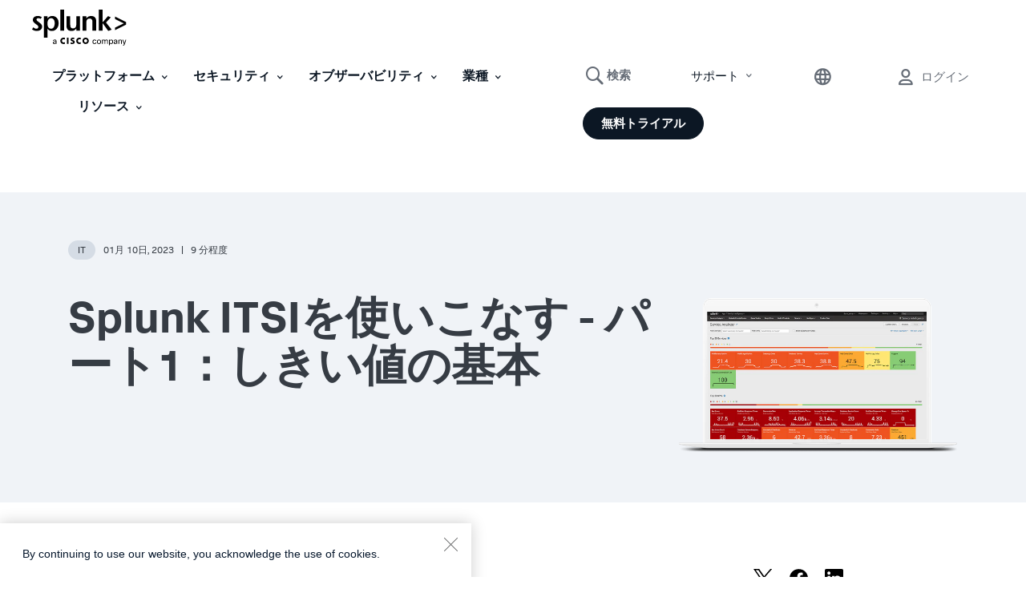

--- FILE ---
content_type: text/html;charset=utf-8
request_url: https://www.splunk.com/ja_jp/blog/it/ensuring-success-with-itsi-threshold-and-alert-configurations.html
body_size: 47056
content:

<!DOCTYPE HTML>
<html lang="ja">
    <head>
	<!-- Loading Page Metadata -->
	
    <meta charset="UTF-8"/>
    <meta http-equiv="Content-Type" content="text/html; charset=utf-8"/>
	<meta http-equiv="encoding" content="utf-8"/>
    <meta http-equiv="X-UA-Compatible" content="IE=Edge"/>
    <title>Splunk ITSIを使いこなす - パート1：しきい値の基本 | Splunk</title>
    <meta name="viewport" content="width=device-width, initial-scale=1, maximum-scale=1"/>
    <meta name="description" content="精度の高い信頼できるアラートを生成するためのITSIの設定方法について詳しく説明します。"/>
    <meta name="google-site-verification" content="FkgQj_Q2EMJDeZ-2L2s3ZUkxjg4IBuH3r22EhfJgsgw"/>
    <!-- Open Graph Meta Tags -->
    <meta property="og:type" content="website"/>
    <meta property="og:url" content="https://www.splunk.com/ja_jp/blog/it/ensuring-success-with-itsi-threshold-and-alert-configurations.html"/>
    <meta property="og:title" content="Splunk ITSIを使いこなす - パート1：しきい値の基本 | Splunk"/>
    <meta property="og:description" content="精度の高い信頼できるアラートを生成するためのITSIの設定方法について詳しく説明します。"/>
    <meta property="og:image" content="https://www.splunk.com/content/dam/splunk2/images/itsi/service-analyzer.png"/>
    <meta property="og:site_name" content="Splunk"/>
    <meta property="og:locale" content="ja_JP"/>
    <!-- Twitter Meta Tags -->
    <meta name="twitter:card" content="summary"/>
    <meta name="twitter:title" content="Splunk ITSIを使いこなす - パート1：しきい値の基本 | Splunk"/>
    <meta name="twitter:description" content="精度の高い信頼できるアラートを生成するためのITSIの設定方法について詳しく説明します。"/>
    <meta name="twitter:image" content="https://www.splunk.com/content/dam/splunk2/images/itsi/service-analyzer.png"/>
    <meta name="twitter:URL" content="https://www.splunk.com/ja_jp/blog/it/ensuring-success-with-itsi-threshold-and-alert-configurations.html"/>
    <script>
// akam-sw.js install script version 1.3.6
"serviceWorker"in navigator&&"find"in[]&&function(){var e=new Promise(function(e){"complete"===document.readyState||!1?e():(window.addEventListener("load",function(){e()}),setTimeout(function(){"complete"!==document.readyState&&e()},1e4))}),n=window.akamServiceWorkerInvoked,r="1.3.6";if(n)aka3pmLog("akam-setup already invoked");else{window.akamServiceWorkerInvoked=!0,window.aka3pmLog=function(){window.akamServiceWorkerDebug&&console.log.apply(console,arguments)};function o(e){(window.BOOMR_mq=window.BOOMR_mq||[]).push(["addVar",{"sm.sw.s":e,"sm.sw.v":r}])}var i="/akam-sw.js",a=new Map;navigator.serviceWorker.addEventListener("message",function(e){var n,r,o=e.data;if(o.isAka3pm)if(o.command){var i=(n=o.command,(r=a.get(n))&&r.length>0?r.shift():null);i&&i(e.data.response)}else if(o.commandToClient)switch(o.commandToClient){case"enableDebug":window.akamServiceWorkerDebug||(window.akamServiceWorkerDebug=!0,aka3pmLog("Setup script debug enabled via service worker message"),v());break;case"boomerangMQ":o.payload&&(window.BOOMR_mq=window.BOOMR_mq||[]).push(o.payload)}aka3pmLog("akam-sw message: "+JSON.stringify(e.data))});var t=function(e){return new Promise(function(n){var r,o;r=e.command,o=n,a.has(r)||a.set(r,[]),a.get(r).push(o),navigator.serviceWorker.controller&&(e.isAka3pm=!0,navigator.serviceWorker.controller.postMessage(e))})},c=function(e){return t({command:"navTiming",navTiming:e})},s=null,m={},d=function(){var e=i;return s&&(e+="?othersw="+encodeURIComponent(s)),function(e,n){return new Promise(function(r,i){aka3pmLog("Registering service worker with URL: "+e),navigator.serviceWorker.register(e,n).then(function(e){aka3pmLog("ServiceWorker registration successful with scope: ",e.scope),r(e),o(1)}).catch(function(e){aka3pmLog("ServiceWorker registration failed: ",e),o(0),i(e)})})}(e,m)},g=navigator.serviceWorker.__proto__.register;if(navigator.serviceWorker.__proto__.register=function(n,r){return n.includes(i)?g.call(this,n,r):(aka3pmLog("Overriding registration of service worker for: "+n),s=new URL(n,window.location.href),m=r,navigator.serviceWorker.controller?new Promise(function(n,r){var o=navigator.serviceWorker.controller.scriptURL;if(o.includes(i)){var a=encodeURIComponent(s);o.includes(a)?(aka3pmLog("Cancelling registration as we already integrate other SW: "+s),navigator.serviceWorker.getRegistration().then(function(e){n(e)})):e.then(function(){aka3pmLog("Unregistering existing 3pm service worker"),navigator.serviceWorker.getRegistration().then(function(e){e.unregister().then(function(){return d()}).then(function(e){n(e)}).catch(function(e){r(e)})})})}else aka3pmLog("Cancelling registration as we already have akam-sw.js installed"),navigator.serviceWorker.getRegistration().then(function(e){n(e)})}):g.call(this,n,r))},navigator.serviceWorker.controller){var u=navigator.serviceWorker.controller.scriptURL;u.includes("/akam-sw.js")||u.includes("/akam-sw-preprod.js")||u.includes("/threepm-sw.js")||(aka3pmLog("Detected existing service worker. Removing and re-adding inside akam-sw.js"),s=new URL(u,window.location.href),e.then(function(){navigator.serviceWorker.getRegistration().then(function(e){m={scope:e.scope},e.unregister(),d()})}))}else e.then(function(){window.akamServiceWorkerPreprod&&(i="/akam-sw-preprod.js"),d()});if(window.performance){var w=window.performance.timing,l=w.responseEnd-w.responseStart;c(l)}e.then(function(){t({command:"pageLoad"})});var k=!1;function v(){window.akamServiceWorkerDebug&&!k&&(k=!0,aka3pmLog("Initializing debug functions at window scope"),window.aka3pmInjectSwPolicy=function(e){return t({command:"updatePolicy",policy:e})},window.aka3pmDisableInjectedPolicy=function(){return t({command:"disableInjectedPolicy"})},window.aka3pmDeleteInjectedPolicy=function(){return t({command:"deleteInjectedPolicy"})},window.aka3pmGetStateAsync=function(){return t({command:"getState"})},window.aka3pmDumpState=function(){aka3pmGetStateAsync().then(function(e){aka3pmLog(JSON.stringify(e,null,"\t"))})},window.aka3pmInjectTiming=function(e){return c(e)},window.aka3pmUpdatePolicyFromNetwork=function(){return t({command:"pullPolicyFromNetwork"})})}v()}}();</script>
<script defer="defer" type="text/javascript" src="/.rum/@adobe/helix-rum-js@%5E2/dist/rum-standalone.js"></script>
<link rel="canonical" href="https://www.splunk.com/ja_jp/blog/it/ensuring-success-with-itsi-threshold-and-alert-configurations.html"/>
    

    <!--  Index Configuration -->
    
    
    <meta name="application-name" content="Splunk"/>
    <meta name="msapplication-TileColor" content="#FFFFFF"/>

    
        <link rel="preconnect" href="https://www.google-analytics.com"/>
        <link rel="preconnect" href="https://www.googletagmanager.com"/>
        <link rel="preconnect" href="https://geolocation.onetrust.com"/>
        <link rel="dns-prefetch" href="https://www.google-analytics.com"/>
        <link rel="dns-prefetch" href="https://www.googletagmanager.com"/>
        <link rel="dns-prefetch" href="https://geolocation.onetrust.com"/>
    


	

    
        <script> var splunkMeta = {"site":{"language":"ja","environment":"prod","siteName":"splunk-blogs"},"page":{"template":"Splunk WWW - Blogs Detail Page Template","modifiedDate":"08-21-2024","assetType":"N/A","originalPublishDate":"01-10-2023","productArea":"N/A","freeSplunkButton":"/ja_jp/download.html","containForm":"no","blogAuthorName":"Jeff Wiedemann","blogPromoCard":"Master (Default)","blogCategory":"IT","blogBylineDate":"January 10, 2023","campaignGroup":"N/A","pageOwner":"blog","urlPath":"https://www.splunk.com/ja_jp/blog/it/ensuring-success-with-itsi-threshold-and-alert-configurations.html"}};</script>
    

    
        <script type="application/ld+json">{"@context":"https://schema.org","type":"WebSite","url":"https://www.splunk.com/","potentialAction":{"type":"SearchAction","target":"http://www.splunk.com/en_us/search.html?query={search_term_string}","query-input":"required name=search_term_string"}}</script>
    

    



	<!-- Loading favicons -->
	
   	<link rel="apple-touch-icon-precomposed" sizes="57x57" href="/content/dam/splunk2/images/icons/favicons/apple-touch-icon-57x57.png"/>
	<link rel="apple-touch-icon-precomposed" sizes="114x114" href="/content/dam/splunk2/images/icons/favicons/apple-touch-icon-114x114.png"/>
	<link rel="apple-touch-icon-precomposed" sizes="72x72" href="/content/dam/splunk2/images/icons/favicons/apple-touch-icon-72x72.png"/>
	<link rel="apple-touch-icon-precomposed" sizes="144x144" href="/content/dam/splunk2/images/icons/favicons/apple-touch-icon-144x144.png"/>
	<link rel="apple-touch-icon-precomposed" sizes="60x60" href="/content/dam/splunk2/images/icons/favicons/apple-touch-icon-60x60.png"/>
	<link rel="apple-touch-icon-precomposed" sizes="120x120" href="/content/dam/splunk2/images/icons/favicons/apple-touch-icon-120x120.png"/>
	<link rel="apple-touch-icon-precomposed" sizes="76x76" href="/content/dam/splunk2/images/icons/favicons/apple-touch-icon-76x76.png"/>
	<link rel="apple-touch-icon-precomposed" sizes="152x152" href="/content/dam/splunk2/images/icons/favicons/apple-touch-icon-152x152.png"/>
	<link rel="icon" type="image/png" href="/content/dam/splunk2/images/icons/favicons/favicon-196x196.png" sizes="196x196"/>
	<link rel="icon" type="image/png" href="/content/dam/splunk2/images/icons/favicons/favicon-96x96.png" sizes="96x96"/>
	<link rel="icon" type="image/png" href="/content/dam/splunk2/images/icons/favicons/favicon-32x32.png" sizes="32x32"/>
	<link rel="icon" type="image/png" href="/content/dam/splunk2/images/icons/favicons/favicon-16x16.png" sizes="16x16"/>
	<link rel="icon" type="image/png" href="/content/dam/splunk2/images/icons/favicons/favicon-128.png" sizes="128x128"/>
	<link rel="shortcut icon" type="image/x-icon" href="/content/dam/splunk2/images/icons/favicons/favicon.ico"/>
	<meta name="msapplication-TileImage" content="/content/dam/splunk2/images/icons/favicons/mstile-144x144.png"/>
	<meta name="msapplication-square70x70logo" content="/content/dam/splunk2/images/icons/favicons/mstile-70x70.png"/>
	<meta name="msapplication-square150x150logo" content="/content/dam/splunk2/images/icons/favicons/mstile-150x150.png"/>
	<meta name="msapplication-wide310x150logo" content="/content/dam/splunk2/images/icons/favicons/mstile-310x150.png"/>
	<meta name="msapplication-square310x310logo" content="/content/dam/splunk2/images/icons/favicons/mstile-310x310.png"/>

	
		<script>
	window.dataLayer = window.dataLayer || [];
    var reactComponents = [];
</script>
		
		
		<style>.async-hide { opacity: 0 !important} </style>
		<script>(function(a,s,y,n,c,h,i,d,e){s.className+=' '+y;h.start=1*new Date; h.end=i=function(){s.className=s.className.replace(RegExp(' ?'+y),'')}; (a[n]=a[n]||[]).hide=h;setTimeout(function(){i();h.end=null},c);h.timeout=c; })(window,document.documentElement,'async-hide','dataLayer',4000, {'GTM-N4QZZ4H':true});</script>
		 <script> (function(i,s,o,g,r,a,m){i['GoogleAnalyticsObject']=r;i[r]=i[r]||function(){ (i[r].q=i[r].q||[]).push(arguments)},i[r].l=1*new Date();a=s.createElement(o), m=s.getElementsByTagName(o)[0];a.async=1;a.src=g;m.parentNode.insertBefore(a,m) })(window,document,'script','https://www.google-analytics.com/analytics.js','ga'); ga('create', 'UA-399680-1', 'auto', {allowLinker: true}); ga('require', 'GTM-N4QZZ4H'); </script> 
	
	

		
   <!-- Google Tag Manager -->
   <script>
      (function(w,d,s,l,i){w[l]=w[l]||[];w[l].push({'gtm.start':
      new Date().getTime(),event:'gtm.js'});var f=d.getElementsByTagName(s)[0],
      j=d.createElement(s),dl=l!='dataLayer'?'&l='+l:'';j.async=true;j.src=
      '//www.googletagmanager.com/gtm.js?id='+i+dl+ '&amp';f.parentNode.insertBefore(j,f);
      })(window,document,'script','dataLayer','GTM-TPV7TP');
   </script>
  <!-- End Google Tag Manager -->

	
	
	

	



	
	
        
    
<link rel="stylesheet" href="/etc.clientlibs/splunk/core/clientlibs/clientlib-grid.lc-bb713072b5976d261787ea0ad0a332b1-lc.min.css" type="text/css">
<link rel="stylesheet" href="/etc.clientlibs/splunk/core/clientlibs/clientlib-site.lc-011982a123907134057699da8e614366-lc.min.css" type="text/css">
<link rel="stylesheet" href="/etc.clientlibs/splunk/core/clientlibs/clientlib-blogsDetailPage.lc-499346a78f69a237881a8cb1e86a4b07-lc.min.css" type="text/css">



    
    
    
    



    



    
        <script type="text/javascript">
            var siteConfig= {"loginUrl":"/saml/login","logoutUrl":"/api/bin/sso/logout?module=sso_logout","splunkSubSignUp":"https://www.splunk.com/page/sign_up","eulaCheck":"/bin/splunk/eulaservices","authCheckUrl":"/api/bin/user/info","activityUrl":"/api/bin/user/dlactivity","ajax_sendtoeloqua":"/index.php?module=users&func=ajax_sendtoeloqua","cloudtrial":"/api/bin/product/cloudtrial","calculator":"/bin/splunk/create-calculator","eulaservices":"/api/bin/splunk/eulaservices","ucd_endpoint":"/api/bin/splunk/ucd","contact_endpoint":"/api/bin/lead/contact","location_endpoint":"/api/bin/user/location","user_info_endpoint":"/api/bin/user/info"};
        </script>
    



<script type="text/javascript">
    var featureFlagMktoRestEnable = {"mktoRestEnable": true};
</script>
<script type="text/javascript">
    var featureFlagWebApiHostEnable = {"webApiHostEnable": true};
</script>

    <script src="https://cdn.signalfx.com/o11y-gdi-rum/v1/splunk-otel-web.js" crossorigin="anonymous"></script>
    <script src="https://cdn.signalfx.com/o11y-gdi-rum/v1/splunk-otel-web-session-recorder.js" crossorigin="anonymous"></script>
    <script>
           // RUM TRACING:
           SplunkRum.init({
               realm: "us1",
               rumAccessToken: "_eGy6DzWJw7ANofendg4JA",
               applicationName: "WWW-WEBMKT-AEM:splunk-blogs:ja_jp:NONE:ensuring-success-with-itsi-threshold-and-alert-configurations:blog",
               deploymentEnvironment: "WMD-PROD-PUBLISH"
           });
           // RUM REPLAY:
           SplunkSessionRecorder.init({
               realm: "us1",
               rumAccessToken: "_eGy6DzWJw7ANofendg4JA"
           });
    </script>


	
    
    
    
        
    
<script src="/etc.clientlibs/splunk/core/clientlibs/clientlib-jquery.lc-9e8acb3cead9772942348e632e209820-lc.min.js"></script>



    

	
    
    

    

    

<script type="text/javascript">
            if ( !window.CQ_Analytics ) {
                window.CQ_Analytics = {};
            }
            if ( !CQ_Analytics.TestTarget ) {
                CQ_Analytics.TestTarget = {};
            }
            CQ_Analytics.TestTarget.clientCode = 'splunk';
            CQ_Analytics.TestTarget.currentPagePath = '\/content\/splunk\u002Dblogs\/ja_jp\/category\/it\/ensuring\u002Dsuccess\u002Dwith\u002Ditsi\u002Dthreshold\u002Dand\u002Dalert\u002Dconfigurations';
        </script>
    <script src="/etc.clientlibs/cq/testandtarget/clientlibs/testandtarget/parameters.lc-775c9eb7ff4c48025fbe3d707bcf5f55-lc.min.js"></script>
<script src="/etc.clientlibs/clientlibs/granite/jquery.lc-7842899024219bcbdb5e72c946870b79-lc.min.js"></script>
<script src="/etc.clientlibs/cq/personalization/clientlib/personalization/integrations/commons.lc-5370019fd157d93202ac2d6f771f04b8-lc.min.js"></script>
<script src="/etc.clientlibs/cq/testandtarget/clientlibs/testandtarget/atjs-integration.lc-401aa9ea1dd109fe7762186a74ae6c2b-lc.min.js"></script>


    
    
    

	<script>
        !function(e,t){"object"==typeof exports&&"undefined"!=typeof module?module.exports=t():"function"==typeof define&&define.amd?define(t):(e=e||self,function(){var n=e.Cookies,r=e.Cookies=t();r.noConflict=function(){return e.Cookies=n,r}}())}(this,function(){"use strict";function e(e){for(var t=1;t<arguments.length;t++){var n=arguments[t];for(var r in n)e[r]=n[r]}return e}var t={read:function(e){return e.replace(/(%[\dA-F]{2})+/gi,decodeURIComponent)},write:function(e){return encodeURIComponent(e).replace(/%(2[346BF]|3[AC-F]|40|5[BDE]|60|7[BCD])/g,decodeURIComponent)}};return function n(r,o){function i(t,n,i){if("undefined"!=typeof document){"number"==typeof(i=e({},o,i)).expires&&(i.expires=new Date(Date.now()+864e5*i.expires)),i.expires&&(i.expires=i.expires.toUTCString()),t=encodeURIComponent(t).replace(/%(2[346B]|5E|60|7C)/g,decodeURIComponent).replace(/[()]/g,escape),n=r.write(n,t);var c="";for(var u in i)i[u]&&(c+="; "+u,!0!==i[u]&&(c+="="+i[u].split(";")[0]));return document.cookie=t+"="+n+c}}return Object.create({set:i,get:function(e){if("undefined"!=typeof document&&(!arguments.length||e)){for(var n=document.cookie?document.cookie.split("; "):[],o={},i=0;i<n.length;i++){var c=n[i].split("="),u=c.slice(1).join("=");'"'===u[0]&&(u=u.slice(1,-1));try{var f=t.read(c[0]);if(o[f]=r.read(u,f),e===f)break}catch(e){}}return e?o[e]:o}},remove:function(t,n){i(t,"",e({},n,{expires:-1}))},withAttributes:function(t){return n(this.converter,e({},this.attributes,t))},withConverter:function(t){return n(e({},this.converter,t),this.attributes)}},{attributes:{value:Object.freeze(o)},converter:{value:Object.freeze(r)}})}(t,{path:"/"})});
        if(Cookies.get('WEBID')===undefined && Cookies.get('fed.IsLoggedIn')==='1' && Cookies.get('wcmmode')===undefined && document.getElementById("sharedglobalheader")===null){
            window.location.href= "/saml/login?redirecturl="+encodeURIComponent(window.location.href);
        }
    </script>

<script>(window.BOOMR_mq=window.BOOMR_mq||[]).push(["addVar",{"rua.upush":"false","rua.cpush":"true","rua.upre":"false","rua.cpre":"false","rua.uprl":"false","rua.cprl":"false","rua.cprf":"false","rua.trans":"SJ-b590a6b1-79a7-4736-ad53-31a8b7b16b94","rua.cook":"false","rua.ims":"false","rua.ufprl":"false","rua.cfprl":"true","rua.isuxp":"false","rua.texp":"norulematch","rua.ceh":"false","rua.ueh":"false","rua.ieh.st":"0"}]);</script>
                              <script>!function(e){var n="https://s.go-mpulse.net/boomerang/";if("False"=="True")e.BOOMR_config=e.BOOMR_config||{},e.BOOMR_config.PageParams=e.BOOMR_config.PageParams||{},e.BOOMR_config.PageParams.pci=!0,n="https://s2.go-mpulse.net/boomerang/";if(window.BOOMR_API_key="M7Q82-FTRNS-TEZ4E-UCSZ2-NQJ9C",function(){function e(){if(!o){var e=document.createElement("script");e.id="boomr-scr-as",e.src=window.BOOMR.url,e.async=!0,i.parentNode.appendChild(e),o=!0}}function t(e){o=!0;var n,t,a,r,d=document,O=window;if(window.BOOMR.snippetMethod=e?"if":"i",t=function(e,n){var t=d.createElement("script");t.id=n||"boomr-if-as",t.src=window.BOOMR.url,BOOMR_lstart=(new Date).getTime(),e=e||d.body,e.appendChild(t)},!window.addEventListener&&window.attachEvent&&navigator.userAgent.match(/MSIE [67]\./))return window.BOOMR.snippetMethod="s",void t(i.parentNode,"boomr-async");a=document.createElement("IFRAME"),a.src="about:blank",a.title="",a.role="presentation",a.loading="eager",r=(a.frameElement||a).style,r.width=0,r.height=0,r.border=0,r.display="none",i.parentNode.appendChild(a);try{O=a.contentWindow,d=O.document.open()}catch(_){n=document.domain,a.src="javascript:var d=document.open();d.domain='"+n+"';void(0);",O=a.contentWindow,d=O.document.open()}if(n)d._boomrl=function(){this.domain=n,t()},d.write("<bo"+"dy onload='document._boomrl();'>");else if(O._boomrl=function(){t()},O.addEventListener)O.addEventListener("load",O._boomrl,!1);else if(O.attachEvent)O.attachEvent("onload",O._boomrl);d.close()}function a(e){window.BOOMR_onload=e&&e.timeStamp||(new Date).getTime()}if(!window.BOOMR||!window.BOOMR.version&&!window.BOOMR.snippetExecuted){window.BOOMR=window.BOOMR||{},window.BOOMR.snippetStart=(new Date).getTime(),window.BOOMR.snippetExecuted=!0,window.BOOMR.snippetVersion=12,window.BOOMR.url=n+"M7Q82-FTRNS-TEZ4E-UCSZ2-NQJ9C";var i=document.currentScript||document.getElementsByTagName("script")[0],o=!1,r=document.createElement("link");if(r.relList&&"function"==typeof r.relList.supports&&r.relList.supports("preload")&&"as"in r)window.BOOMR.snippetMethod="p",r.href=window.BOOMR.url,r.rel="preload",r.as="script",r.addEventListener("load",e),r.addEventListener("error",function(){t(!0)}),setTimeout(function(){if(!o)t(!0)},3e3),BOOMR_lstart=(new Date).getTime(),i.parentNode.appendChild(r);else t(!1);if(window.addEventListener)window.addEventListener("load",a,!1);else if(window.attachEvent)window.attachEvent("onload",a)}}(),"".length>0)if(e&&"performance"in e&&e.performance&&"function"==typeof e.performance.setResourceTimingBufferSize)e.performance.setResourceTimingBufferSize();!function(){if(BOOMR=e.BOOMR||{},BOOMR.plugins=BOOMR.plugins||{},!BOOMR.plugins.AK){var n="true"=="true"?1:0,t="",a="ck74edyx2w5my2lscluq-f-ac7aa6c3e-clientnsv4-s.akamaihd.net",i="false"=="true"?2:1,o={"ak.v":"39","ak.cp":"640520","ak.ai":parseInt("418654",10),"ak.ol":"0","ak.cr":8,"ak.ipv":4,"ak.proto":"h2","ak.rid":"7751fd62","ak.r":51095,"ak.a2":n,"ak.m":"a","ak.n":"essl","ak.bpcip":"18.191.194.0","ak.cport":59184,"ak.gh":"23.215.214.236","ak.quicv":"","ak.tlsv":"tls1.3","ak.0rtt":"","ak.0rtt.ed":"","ak.csrc":"-","ak.acc":"","ak.t":"1769083625","ak.ak":"hOBiQwZUYzCg5VSAfCLimQ==F6Fe6M1JawE/RxVze0RlacFb/sRxOl/bxTdjVKkOc9vMtv/d+KPy4ZiHQX9WlTU3F+/1JKxi4+fkl+BqizVIn+W1rHNBhKOI4mgfZc2xXY6h/naTUB+x6rzd7xEJglHlolaA9OEZmlkuDr7+QfVOyOifVVr+ahz0wGeo+PCtEGKhMFq4vFWe4OGdHafXmLdGDLDrsZFvdTZxuxH6Fj3ZDv0JOBFvBHnth+XNAYoQV6C9fwApObDxNzNkUUXu9Ehq0a+A1AUx6e5VpYdkvJm3JOVJ+R0f12togAC4c1lgo29Iyw/2kqYP7BUZQ5Es4YNZnzLLhwsNHZARn49djijSu4/4831zn5U912pXB7eYdllOLngLFsLEp0Q8zuWQdT4LupgGxowPwGJ4rmsCT6kvH63FZ7NsI6ecKMDzpSAszHQ=","ak.pv":"320","ak.dpoabenc":"","ak.tf":i};if(""!==t)o["ak.ruds"]=t;var r={i:!1,av:function(n){var t="http.initiator";if(n&&(!n[t]||"spa_hard"===n[t]))o["ak.feo"]=void 0!==e.aFeoApplied?1:0,BOOMR.addVar(o)},rv:function(){var e=["ak.bpcip","ak.cport","ak.cr","ak.csrc","ak.gh","ak.ipv","ak.m","ak.n","ak.ol","ak.proto","ak.quicv","ak.tlsv","ak.0rtt","ak.0rtt.ed","ak.r","ak.acc","ak.t","ak.tf"];BOOMR.removeVar(e)}};BOOMR.plugins.AK={akVars:o,akDNSPreFetchDomain:a,init:function(){if(!r.i){var e=BOOMR.subscribe;e("before_beacon",r.av,null,null),e("onbeacon",r.rv,null,null),r.i=!0}return this},is_complete:function(){return!0}}}}()}(window);</script></head>
    <body lang="ja_JP" data-is-mode-edit="false" class="blog-details-page page basicpage blogDetailsTemplate locale_ja_jp region_APAC  navmode-default" data-sub-site-name="blogs">
        <div id="panel-sharer-overlay" class="hide"></div>            
    	
<!-- Region Info -->
<div class="d-done user-region"></div>

<!-- Download Page Info -->


<!-- Mobile Thankyou Page Info -->


<!-- Detect Cookie -->

	<div class="d-done detect-cookie" data-check-cookie="true" data-auth-url="https://login.splunk.com/?module=roles&amp;func=showloginform"></div>


    
<script src="/etc.clientlibs/splunk/core/clientlibs/clientlib-auth.lc-84ba38629e0b5770c4c151cf2f1f8285-lc.min.js"></script>




    	
	    	<!-- Include GTM NOSCRIPT -->
	    	
	<!-- Google Tag Manager (noscript) -->
    <noscript><iframe src="https://www.googletagmanager.com/ns.html?id=GTM-TPV7TP&amp" height="0" width="0" style="display:none;visibility:hidden"></iframe></noscript>
    <!-- End Google Tag Manager (noscript) -->

    	
        <!--Skip to main content-->
        <div class="skipMainContent">
            <a data-track-analytics="true" href="#splunk-main-content" class="skipMainContent__link splunk-btn sp-btn-borderless" tabindex="0">
                
            </a>
        </div>
        <!--skip to main content ends-->
        
        
            



            
<div class="globalcomponent-enabler-header globalcomponent-enabler base-component parbase">
   
     
        

    


    <!-- keep following calss for in pageNav to work. -->
    

    
    
    
    



	
	
	    
			<div class="alternate-links">
			  <ul class="navbar-nav dropdown-menu cm-dropdown icon-flyout">
				 
					<li class="nav-item">
					  <a class="topnav nav-link" data-track-analytics="true" href="https://www.splunk.com/en_us" target="_self" id="Top_Nav-Language-English">English</a>
					</li>
				  
					<li class="nav-item">
					  <a class="topnav nav-link" data-track-analytics="true" href="https://www.splunk.com/de_de" target="_self" id="Top_Nav-Language-Deutsch">Deutsch</a>
					</li>
				  
					<li class="nav-item">
					  <a class="topnav nav-link" data-track-analytics="true" href="https://www.splunk.com/fr_fr" target="_self" id="Top_Nav-Language-Francais">Francais</a>
					</li>
				  
					<li class="nav-item">
					  <a class="topnav nav-link" data-track-analytics="true" href="https://www.splunk.com/ko_kr" target="_self" id="Top_Nav-Language-한국어">한국어</a>
					</li>
				  
					<li class="nav-item">
					  <a class="topnav nav-link" data-track-analytics="true" href="https://www.splunk.com/zh_cn" target="_self" id="Top_Nav-Language-中文">中文</a>
					</li>
				  
					<li class="nav-item">
					  <a class="topnav nav-link" data-track-analytics="true" href="https://www.splunk.com/zh_tw" target="_self" id="Top_Nav-Language-繁體中文">繁體中文</a>
					</li>
				  
			  </ul>
			</div>
		
		
		<div class="xfpage page basicpage">
<div class="xf-content-height">
    


<div class="aem-Grid aem-Grid--12 aem-Grid--default--12 ">
    
    <div class="responsivegrid aem-GridColumn aem-GridColumn--default--12">


<div class="aem-Grid aem-Grid--12 aem-Grid--default--12 ">
    
    <div class="header base-component parbase aem-GridColumn aem-GridColumn--default--12">
   
     
        

    


    <!-- keep following calss for in pageNav to work. -->
    

    
    
    
    


<!-- Free Splunk iFrame START -->

    <!-- Checking if page is Production or not to include specific libraries -->
    
        <span id="freeSplunkSrc" data-src-freesplunk-1="//account.splunk.com/sign-up/js/xcomponent.min.js" data-src-freesplunk-2="//account.splunk.com/sign-up/js/splunk-xcomponent.js"></span>
    
    
    <!--iFrame Modal-->
    <div id="iframe-modal" class="modal fade overlay-form-modal" role="dialog">
        <div id="header-signup-xcomp" class="overlay-form overlay" style="margin-right:-450px;"></div>
    </div>

<!-- Free Splunk iFrame END -->

<div class="global-header-v2-wrapper global-header-V3 isNotSharedRequest">
     <span style="display: none;">false</span>
	<input type="hidden" id="userSessionInfoServlet" data-url-value="/api/bin/user/info"/>
	
	
    

    
    
    
    
    
<link rel="stylesheet" href="/etc.clientlibs/splunk/core/components/content/global-nav/header/v2/header/clientlibs.lc-947808c788bd8febd93ec643581bcf71-lc.min.css" type="text/css">



    
	
	
        
        <div class="splunk-header-v2 splunk-header-v2-desktop  notsharedglobalheader">
            <nav class="navbar navbar-expand-lg splunk-navbar navbar-fixed-top">
                
                    <div class="container-fluid no-padding top-nav custom-masthead">
                        
                        <div class="navbar-header">
                            <a data-track-analytics="true" class="navbar-brand topnav" href="https://www.splunk.com/ja_jp" target="_self">
                                <span class="logo-wrapper">
                                    <img class="splunk-logo logo-image" src="/content/dam/splunk2/en_us/images/icon-library/footer/logo-splunk-corp-rgb-k-web.svg" alt="logo"/>
                                    <span class="sr-only">logo</span>
                                </span>
                            </a>
                            
                        </div>
                        

                        
                        <ul class="navbar-nav navbar-right navbar-right-mobile">
                            

                            
                                
   
     
        

    


    <!-- keep following calss for in pageNav to work. -->
    

    
    
    
    




     
	
     
     
          
           

	

	<li class="nav-item-component mega-menu-nav navItem-right サポート">

		 
	    
	    
	     
	    <div class="navItem flyout-navItem">
	        <a data-track-analytics="true" class="navItem-link" href="#" disabled="disabled" aria-expanded="false" aria-haspopup="true">サポート
	            <span class="splunk-icon icon-chevron-down"></span>
	        </a>
		</div>

         
        

		 
		<div class="flyoutWrapper version1BS4">
			<div class="subnav-container">
				
   
     
        

    


    <!-- keep following calss for in pageNav to work. -->
    

    
    
    

    


  
    
        
     	
        
        
        
        
          
          
<!-- start of left container -->


<!-- start of right container -->


<!-- start of standalone container -->
<div class="subnav__standalone splunk-color splunk2-background-white">
	<div class="subnav__standalone-item">
		<div class="subnav__standalone-item-list">
			
			<div><div class="list-item base-component parbase">
   
     
        

    


    <!-- keep following calss for in pageNav to work. -->
    

    
    <div class="desktop-spacer-top-margin-none desktop-spacer-bottom-margin-none
      mobile-spacer-top-margin-none mobile-spacer-bottom-margin-none
       
      
      
       
       default speakerDetail-spacer" style="
        --data--authored-margintop-desktop: ;
        --data--authored-margintop-mobile: ;
        --data--authored-marginbottom-desktop: ;
        --data--authored-marginbottom-mobile: ;
        --data--authored-marginleft-desktop: ;
        --data--authored-marginleft-mobile: ;
        --data--authored-marginright-desktop: ;
        --data--authored-marginright-mobile: ;
      ">

        
    



      

      
      
            
            

  

  
    
    
      <div class="LegacyVersion feature-listitem leftIconPosition   ">
        


<div class="feature-content secondary-header ">
    
	
		
	
</div>
<div class="content-body headerTest ">
    <ul class="list__items  ">
	    
	        <li>
	            
	            <div class="list-details">
					
						<a href="/ja_jp/customer-success/support-programs.html" target="_self" data-track-analytics="true" class="ga-cta  list-detail-hotspot">
					
						<div class="splunk2-h5 sub_h5"> <!--sub_h5 class will act as subsitute for h5 WWW-19201-->
							
								<div class="list-detail-hotspot-cta splunk-btn sp-btn-borderless sp-btn-darkGray list-cta">
									カスタマーサポート
								</div>
							
							
							
						</div>
						
					
						</a>
					
	            </div>
	        </li>            
	    
	        <li>
	            
	            <div class="list-details">
					
						<a href="https://splunk.my.site.com/customer/s" target="_blank" data-track-analytics="true" class="ga-cta  list-detail-hotspot" rel="noopener">
					
						<div class="splunk2-h5 sub_h5"> <!--sub_h5 class will act as subsitute for h5 WWW-19201-->
							
								<div class="list-detail-hotspot-cta splunk-btn sp-btn-borderless sp-btn-darkGray list-cta">
									サポートポータル
								</div>
							
							
							
						</div>
						
					
						</a>
					
	            </div>
	        </li>            
	    
	        <li>
	            
	            <div class="list-details">
					
						<a href="/ja_jp/about-splunk/contact-us.html#customer-support" target="_self" data-track-analytics="true" class="ga-cta  list-detail-hotspot">
					
						<div class="splunk2-h5 sub_h5"> <!--sub_h5 class will act as subsitute for h5 WWW-19201-->
							
								<div class="list-detail-hotspot-cta splunk-btn sp-btn-borderless sp-btn-darkGray list-cta">
									お問い合わせ
								</div>
							
							
							
						</div>
						
					
						</a>
					
	            </div>
	        </li>            
	    
	        <li>
	            
	            <div class="list-details">
					
						<a href="https://community.splunk.com/t5/tag/japanese/tg-p/category-id/en-us-splunk-answers" target="_blank" data-track-analytics="true" class="ga-cta  list-detail-hotspot" rel="noopener">
					
						<div class="splunk2-h5 sub_h5"> <!--sub_h5 class will act as subsitute for h5 WWW-19201-->
							
								<div class="list-detail-hotspot-cta splunk-btn sp-btn-borderless sp-btn-darkGray list-cta">
									Splunk Answers
								</div>
							
							
							
						</div>
						
					
						</a>
					
	            </div>
	        </li>            
	    
	        <li>
	            
	            <div class="list-details">
					
						<a href="/en_us/products/system-status.html" target="_blank" data-track-analytics="true" class="ga-cta  list-detail-hotspot">
					
						<div class="splunk2-h5 sub_h5"> <!--sub_h5 class will act as subsitute for h5 WWW-19201-->
							
								<div class="list-detail-hotspot-cta splunk-btn sp-btn-borderless sp-btn-darkGray list-cta">
									システムステータス
								</div>
							
							
							
						</div>
						
					
						</a>
					
	            </div>
	        </li>            
	    
	        <li>
	            
	            <div class="list-details">
					
						<a href="https://www.cisco.com/c/ja_jp/support/index.html" target="_blank" data-track-analytics="true" class="ga-cta  list-detail-hotspot" rel="noopener">
					
						<div class="splunk2-h5 sub_h5"> <!--sub_h5 class will act as subsitute for h5 WWW-19201-->
							
								<div class="list-detail-hotspot-cta splunk-btn sp-btn-borderless sp-btn-darkGray list-cta">
									シスコのサポート
								</div>
							
							
							
						</div>
						
					
						</a>
					
	            </div>
	        </li>            
	    
	        <li>
	            
	            <div class="list-details">
					
						<a href="/ja_jp/customer-success/appdynamics-support.html" target="_self" data-track-analytics="true" class="ga-cta  list-detail-hotspot">
					
						<div class="splunk2-h5 sub_h5"> <!--sub_h5 class will act as subsitute for h5 WWW-19201-->
							
								<div class="list-detail-hotspot-cta splunk-btn sp-btn-borderless sp-btn-darkGray list-cta">
									AppDynamicsのサポート
								</div>
							
							
							
						</div>
						
					
						</a>
					
	            </div>
	        </li>            
	    
	        <li>
	            
	            <div class="list-details">
					
						<a href="https://advisory.splunk.com/" target="_blank" data-track-analytics="true" class="ga-cta  list-detail-hotspot" rel="noopener">
					
						<div class="splunk2-h5 sub_h5"> <!--sub_h5 class will act as subsitute for h5 WWW-19201-->
							
								<div class="list-detail-hotspot-cta splunk-btn sp-btn-borderless sp-btn-darkGray list-cta">
									製品のセキュリティ更新
								</div>
							
							
							
						</div>
						
					
						</a>
					
	            </div>
	        </li>            
	    
	</ul>
	
</div>

      </div>
    
  

  
  
  
  

  
  
      

        <style>
            # + .default {
                margin-top: var(--data--authored-margintop-desktop);
                margin-bottom: var(--data--authored-marginbottom-desktop);
                margin-left: var(--data--authored-marginleft-desktop);
                margin-right: var(--data--authored-marginright-desktop);
            }

            @media (max-width: 767px) {
            # + .default {
                margin-top: var(--data--authored-margintop-mobile);
                margin-bottom: var(--data--authored-marginbottom-mobile);
                margin-left: var(--data--authored-marginleft-mobile);
                margin-right: var(--data--authored-marginright-mobile);
            }
            }
        </style>

    </div>
    
    
   
    
        

    

</div>
</div>
			
		</div>

	</div>
</div>




        
 
    
   
    
        

    


			</div>
		</div>
    </li>    

     


    
   
    
        

    


                            

                            
                            <li class="dropdown focus-enabled nav-item" id="topnav-100011">
                                <a href="#" data-track-analytics="true" class="dropdown-toggle cm-link topnav nav-link" role="button" aria-haspopup="true" aria-expanded="false" id="Top_Nav-Languages">
                                    <span class="splunk-icon icon-expanded-languages-globe">
                                        <span class="sr-only">Languages</span>
                                    </span>
                                </a>
                                
                                <ul class="navbar-nav dropdown-menu cm-dropdown icon-flyout">
                                    
                                    <li class="nav-item">
                                        <a class="topnav nav-link" data-track-analytics="true" href="https://www.splunk.com/en_us" target="_self" id="Top_Nav-Language-English">English</a>
                                    </li>
                                
                                    
                                    <li class="nav-item">
                                        <a class="topnav nav-link" data-track-analytics="true" href="https://www.splunk.com/de_de" target="_self" id="Top_Nav-Language-Deutsch">Deutsch</a>
                                    </li>
                                
                                    
                                    <li class="nav-item">
                                        <a class="topnav nav-link" data-track-analytics="true" href="https://www.splunk.com/fr_fr" target="_self" id="Top_Nav-Language-Francais">Francais</a>
                                    </li>
                                
                                    
                                    <li class="nav-item">
                                        <a class="topnav nav-link" data-track-analytics="true" href="https://www.splunk.com/zh_cn" target="_self" id="Top_Nav-Language-简体中文">简体中文</a>
                                    </li>
                                
                                    
                                    <li class="nav-item">
                                        <a class="topnav nav-link" data-track-analytics="true" href="https://www.splunk.com/zh_tw" target="_self" id="Top_Nav-Language-繁體中文">繁體中文</a>
                                    </li>
                                
                                    
                                    <li class="nav-item">
                                        <a class="topnav nav-link" data-track-analytics="true" href="https://www.splunk.com/ko_kr" target="_self" id="Top_Nav-Language-한국어">한국어</a>
                                    </li>
                                </ul>
                                
                            </li>
                            
                            
                            <li class="dropdown focus-enabled nav-item" id="topnav-100012">
                                <a href="#" data-track-analytics="true" class="dropdown-toggle cm-link topnav nav-link" role="button" aria-haspopup="true" aria-expanded="false" id="Top_Nav-">
                                    <div class="splunk-user-avatar hidden">
                                        <span class="loginUserNameIcon"></span>
                                        <span id="loggedinusername"></span>
                                        <span class="splunk-icon icon-chevron-down"></span>
                                    </div>
                                    <span class="splunk-icon icon-expanded-user-icon">
                                        <span class="login-text-tab">
                                            ログイン
                                        </span>                                        
                                        <span class="sr-only">Click User Account</span>
                                    </span>

                                </a>

                                <ul id="account" class="dropdown-menu cm-dropdown icon-flyout account focus-enabled has-product-links">
                                    
	                                    <li class="loggedout-user-link">
	                                        
	                                        <a rel="nofollow" id="loginId" data-track-analytics="true" href="https://www.splunk.com/saml/login?module=nav" target="_self" class="topnav">ログイン</a>
	                                        
	                                    </li>
	                            	
	                                    <li class="loggedout-user-link">
	                                        
	                                        
	                                        <a id="signId" data-track-analytics="true" href="https://www.splunk.com/ja_jp/form/sign-up.html" target="_self" class="topnav">登録</a>
	                                    </li>
	                            	
	                                    <li class="loggedin-user-link hidden">
	                                        
	                                        <a rel="nofollow" id="mydashboard" data-track-analytics="true" href="https://www.splunk.com/en_us/my-dashboard.html" target="_self" class="topnav">マイダッシュボード</a>
	                                        
	                                    </li>
	                            	
	                                    <li class="loggedin-user-link hidden">
	                                        
	                                        <a id="authenticated" data-track-analytics="true" href="https://login.splunk.com/page/sso_redirect?type=rainmakr&responsive=1&r=apex%2FRMEC_InstancePage" target="_self" class="topnav" rel="noopener">インスタンス</a>
	                                        
	                                    </li>
	                            	
	                                    <li class="loggedin-user-link hidden">
	                                        <a rel="noopener" id="logout" data-track-analytics="true" target="_self" href="javascript:clearSessionStorage();deleteCookies('https://www.splunk.com/api/bin/sso/logout?module=sso_logout');" class="topnav">ログアウト</a>
	                                        
	                                        
	                                    </li>
	                            	
	                            	<li class="product-links-container loggedin-user-link hidden">
	                            		<div class="product-links-header">PRODUCT LOGINS</div>
				                        <ul id="products" class="product-links">
				                            <li class="product-link">
				                                <a data-track-analytics="true" href="https://login.signalfx.com/" target="_self" class="topnav" rel="noopener">Splunk Observability Cloud</a>
				                                   
				                            </li>
				                        
				                            <li class="product-link">
				                                <a data-track-analytics="true" href="https://auth.scs.splunk.com/?amp&_gl=1*k6olpv*_ga_5EPM2P39FV*MTY4NDg3MjYzMS4xNzIuMS4xNjg0ODc0OTUzLjYwLjAuMA.." target="_self" class="topnav" rel="noopener">Splunk Cloud Services</a>
				                                   
				                            </li>
				                        
				                            <li class="product-link">
				                                <a data-track-analytics="true" href="https://portal.victorops.com/membership/#/" target="_blank" class="topnav" rel="noopener">Splunk On-Call</a>
				                                   
				                            </li>
				                        
				                            <li class="product-link">
				                                <a data-track-analytics="true" href="https://monitoring.rigor.com/" target="_blank" class="topnav" rel="noopener">Splunk Synthetic Monitoring</a>
				                                   
				                            </li>
				                        
				                            <li class="product-link">
				                                <a data-track-analytics="true" href="https://optimization.rigor.com/" target="_blank" class="topnav" rel="noopener">Splunk Web Optimization</a>
				                                   
				                            </li>
				                        
				                            <li class="product-link">
				                                <a data-track-analytics="true" href="https://login.appdynamics.com/sso/authenticate/" target="_blank" class="topnav" rel="noopener">Splunk AppDynamics</a>
				                                   
				                            </li>
				                        </ul>
	                        		</li>
                                </ul>

                            </li>
                            
                            <!--Alternate Free Splunk Button-->

                            <li>
                                
                                
                                
                                
                                
                                

                            </li>

                            
                        </ul>
                        
                    </div>
                <!--/* @@@@ SMALL DESKTOP VARIATION Ends-->

                
                    <div class="container-fluid no-padding">
                        
                        <div class="navbar-header bottom-nav">
                            <a data-track-analytics="true" class="navbar-brand topnav" href="https://www.splunk.com/ja_jp" target="_self">
                                <span class="logo-wrapper">
                                    <img class="splunk-logo logo-image" src="/content/dam/splunk2/en_us/images/icon-library/footer/logo-splunk-corp-rgb-k-web.svg" alt="logo"/>
                                    <span class="sr-only">logo</span>
                                </span>
                            </a>
                            
                        </div>
                        
                        <div class="show collapse navbar-collapse justify-content-between align-items-baseline" id="">
                            
                                <ul class="nav navbar-nav navbar-left masthead">
                                    
   
     
        

    


    <!-- keep following calss for in pageNav to work. -->
    

    
    
    
    




     
	
     
           

	

	<li class="nav-item-component mega-menu-nav navItem-left プラットフォーム">

		 
	    
	    
	     
	    <div class="navItem flyout-navItem">
	        <a data-track-analytics="true" class="navItem-link" href="#" disabled="disabled" aria-expanded="false" aria-haspopup="true">プラットフォーム
	            <span class="splunk-icon icon-chevron-down"></span>
	        </a>
		</div>

         
        

		 
		<div class="flyoutWrapper version2Desktop">
			<div class="subnav-container">
				
   
     
        

    


    <!-- keep following calss for in pageNav to work. -->
    

    
    
    

    


  
    
        
     	
        
        
          
<!-- start of left container -->
<div class="subnav__left splunk-color splunk2-background-gray desktopTemplate">
	<div class="subnav__left-item">
		
			<div class="subnav__left-item-list">
				
				 <div><div class="list-item base-component parbase">
   
     
        

    


    <!-- keep following calss for in pageNav to work. -->
    

    
    
    
    



      

      
              

  
    
      
        <div class="featureListV2Desktop feature-listitem primaryLayout iconAlignTop">
          



<div class="feature-content" data-ctalink="/ja_jp/products/platform.html" data-ctatarget="_self">
    <div class="list-wrapper">
        <img class="listIcon splunk-image splunk-image-smallericon" src="/content/dam/splunk2/en_us/images/icon-library/color-black/delivery-platform.svg" alt="delivery-platform" loading="lazy"/>
    </div>
    <div class="content-wrapper">
        <a href="/ja_jp/products/platform.html" class="header ga-cta  featured-content-hotspot" custom-analytics-class=" " data-track-analytics="true">
            <div class="feature-content-hotspot-cta splunk-btn sp-btn-borderless sp-btn-darkGray">プラットフォーム</div>
            <div class="list-description">Splunkの拡張性に優れたデータプラットフォームは、統合されたセキュリティ、フルスタックのオブザーバビリティ、制限のないカスタムアプリケーションを実現します。</div>
        </a>
        
    </div>
</div>

        </div>
      
      
    
    
  

  

  
  
  
  

  
  
              
      
      

    
   
    
        

    

</div>
</div>
				
			</div>

		
			<div class="subnav__left-item-list">
				
				 <div><div class="list-item base-component parbase">
   
     
        

    


    <!-- keep following calss for in pageNav to work. -->
    

    
    
    
    



      

      
              

  

  
    
      
        <div class="v2DesktopVersion feature-listitem leftIconPosition   hideSendBottomMobileListItem">
          


<div class="feature-content secondary-header hide-sendToBottom__mobile">
    
	
		
	
</div>
<div class="content-body headerTest hide-sendToBottom__mobile">
    <ul class="list__items  items__sendToBottom">
	    
	        <li>
	            <div class="list-wrapper">
	                <img class="listIcon splunk-image splunk-image-smallesticon" src="/content/dam/splunk2/en_us/images/icon-library/navigation/pricing.svg" alt="pricing" loading="lazy"/>
	            </div>
	            <div class="list-details">
					
						<a href="/ja_jp/products/pricing/platform-pricing.html" target="_self" data-track-analytics="true" class="ga-cta  list-detail-hotspot">
					
						<div class="splunk2-h5 sub_h5"> <!--sub_h5 class will act as subsitute for h5 WWW-19201-->
							
								<div class="list-detail-hotspot-cta splunk-btn sp-btn-borderless sp-btn-darkGray list-cta">
									価格
								</div>
							
							
							
						</div>
						
					
						</a>
					
	            </div>
	        </li>            
	    
	        <li>
	            <div class="list-wrapper">
	                <img class="listIcon splunk-image splunk-image-smallesticon" src="/content/dam/splunk2/en_us/images/icon-library/navigation/download.svg" alt="download" loading="lazy"/>
	            </div>
	            <div class="list-details">
					
						<a href="/ja_jp/download.html" target="_self" data-track-analytics="true" class="ga-cta  list-detail-hotspot">
					
						<div class="splunk2-h5 sub_h5"> <!--sub_h5 class will act as subsitute for h5 WWW-19201-->
							
								<div class="list-detail-hotspot-cta splunk-btn sp-btn-borderless sp-btn-darkGray list-cta">
									無料トライアル版とダウンロード
								</div>
							
							
							
						</div>
						
					
						</a>
					
	            </div>
	        </li>            
	    
	        <li>
	            <div class="list-wrapper">
	                <img class="listIcon splunk-image splunk-image-smallesticon" src="/content/dam/splunk2/en_us/images/icon-library/navigation/tour-icon.svg" alt="tour-icon" loading="lazy"/>
	            </div>
	            <div class="list-details">
					
						<a href="/ja_jp/resources.html?filters=filterGroup5ProductTours" target="_self" data-track-analytics="true" class="ga-cta  list-detail-hotspot">
					
						<div class="splunk2-h5 sub_h5"> <!--sub_h5 class will act as subsitute for h5 WWW-19201-->
							
								<div class="list-detail-hotspot-cta splunk-btn sp-btn-borderless sp-btn-darkGray list-cta">
									製品ツアー
								</div>
							
							
							
						</div>
						
					
						</a>
					
	            </div>
	        </li>            
	    
	</ul>
	
</div>

        </div>
      
      
    
    
  

  
  
  
  

  
  
              
      
      

    
   
    
        

    

</div>
</div>
				
			</div>

		
	</div>

	<!-- start of bottom container within left container-->
	
</div>

<!-- start of right container -->


<!-- start of standalone container -->





          
        
        
        
 
    
   
    
        

    


   
     
        

    


    <!-- keep following calss for in pageNav to work. -->
    

    
    
    

    


  
    
        
     	
        
        
          
<!-- start of left container -->


<!-- start of right container -->
<div class="subnav__right splunk-color splunk2-background-white">
	<div class="subnav__right-item">
						
			<div class="subnav__right-item-list">
            	
				<div><div class="list-item base-component parbase">
   
     
        

    


    <!-- keep following calss for in pageNav to work. -->
    

    
    <div class="desktop-spacer-top-margin-none desktop-spacer-bottom-margin-none
      mobile-spacer-top-margin-md mobile-spacer-bottom-margin-none
       
      
      
       
       default speakerDetail-spacer" style="
        --data--authored-margintop-desktop: ;
        --data--authored-margintop-mobile: ;
        --data--authored-marginbottom-desktop: ;
        --data--authored-marginbottom-mobile: ;
        --data--authored-marginleft-desktop: ;
        --data--authored-marginleft-mobile: ;
        --data--authored-marginright-desktop: ;
        --data--authored-marginright-mobile: ;
      ">

        
    



      

      
              

  

  
    
      
        <div class="v2DesktopVersion feature-listitem leftIconPosition  eyebrowExists hideSendBottomMobileListItem">
          

<div class="brow hide-sendToBottom__mobile">製品</div>
<div class="feature-content secondary-header hide-sendToBottom__mobile">
    
	
		
	
</div>
<div class="content-body headerTest hide-sendToBottom__mobile">
    <ul class="list__items  items__sendToBottom">
	    
	        <li>
	            
	            <div class="list-details">
					
						<a href="/ja_jp/products/splunk-cloud-platform.html" target="_self" data-track-analytics="true" class="ga-cta  list-detail-hotspot">
					
						<div class="splunk2-h5 sub_h5"> <!--sub_h5 class will act as subsitute for h5 WWW-19201-->
							
								<div class="list-detail-hotspot-cta splunk-btn sp-btn-borderless sp-btn-darkGray list-cta">
									Cloud Platform
								</div>
							
							
							
						</div>
						
					
						</a>
					
	            </div>
	        </li>            
	    
	        <li>
	            
	            <div class="list-details">
					
						<a href="/ja_jp/products/splunk-enterprise.html" target="_self" data-track-analytics="true" class="ga-cta  list-detail-hotspot">
					
						<div class="splunk2-h5 sub_h5"> <!--sub_h5 class will act as subsitute for h5 WWW-19201-->
							
								<div class="list-detail-hotspot-cta splunk-btn sp-btn-borderless sp-btn-darkGray list-cta">
									Enterprise 
								</div>
							
							
							
						</div>
						
					
						</a>
					
	            </div>
	        </li>            
	    
	        <li>
	            
	            <div class="list-details">
					
						<a href="https://splunkbase.splunk.com/" target="_blank" data-track-analytics="true" class="ga-cta  list-detail-hotspot" rel="noopener">
					
						<div class="splunk2-h5 sub_h5"> <!--sub_h5 class will act as subsitute for h5 WWW-19201-->
							
								<div class="list-detail-hotspot-cta splunk-btn sp-btn-borderless sp-btn-darkGray list-cta">
									Splunkbase
								</div>
							
							
							
						</div>
						
					
						</a>
					
	            </div>
	        </li>            
	    
	</ul>
	
</div>

        </div>
      
      
    
    
  

  
  
  
  

  
  
              
      
      

        <style>
            # + .default {
                margin-top: var(--data--authored-margintop-desktop);
                margin-bottom: var(--data--authored-marginbottom-desktop);
                margin-left: var(--data--authored-marginleft-desktop);
                margin-right: var(--data--authored-marginright-desktop);
            }

            @media (max-width: 767px) {
            # + .default {
                margin-top: var(--data--authored-margintop-mobile);
                margin-bottom: var(--data--authored-marginbottom-mobile);
                margin-left: var(--data--authored-marginleft-mobile);
                margin-right: var(--data--authored-marginright-mobile);
            }
            }
        </style>

    </div>
    
    
   
    
        

    

</div>
</div>
			</div>
						
			<div class="subnav__right-item-list">
            	
				<div><div class="list-item base-component parbase">
   
     
        

    


    <!-- keep following calss for in pageNav to work. -->
    

    
    <div class="desktop-spacer-top-margin-none desktop-spacer-bottom-margin-none
      mobile-spacer-top-margin-md mobile-spacer-bottom-margin-none
       
      
      
       
      splunk-gray-light default speakerDetail-spacer" style="
        --data--authored-margintop-desktop: ;
        --data--authored-margintop-mobile: ;
        --data--authored-marginbottom-desktop: ;
        --data--authored-marginbottom-mobile: ;
        --data--authored-marginleft-desktop: ;
        --data--authored-marginleft-mobile: ;
        --data--authored-marginright-desktop: ;
        --data--authored-marginright-mobile: ;
      ">

        
    



      

      
              

  

  
    
      
        <div class="v2DesktopVersion feature-listitem leftIconPosition  eyebrowExists ">
          

<div class="brow ">ユースケース</div>
<div class="feature-content secondary-header ">
    
	
		
	
</div>
<div class="content-body headerTest ">
    <ul class="list__items  ">
	    
	        <li>
	            
	            <div class="list-details">
					
						<a href="/ja_jp/solutions/splunk-artificial-intelligence.html" target="_self" data-track-analytics="true" class="ga-cta  list-detail-hotspot">
					
						<div class="splunk2-h5 sub_h5"> <!--sub_h5 class will act as subsitute for h5 WWW-19201-->
							
								<div class="list-detail-hotspot-cta splunk-btn sp-btn-borderless sp-btn-darkGray list-cta">
									AI
								</div>
							
							
							
						</div>
						
					
						</a>
					
	            </div>
	        </li>            
	    
	        <li>
	            
	            <div class="list-details">
					
						<a href="/ja_jp/solutions/blockchain.html" target="_self" data-track-analytics="true" class="ga-cta  list-detail-hotspot">
					
						<div class="splunk2-h5 sub_h5"> <!--sub_h5 class will act as subsitute for h5 WWW-19201-->
							
								<div class="list-detail-hotspot-cta splunk-btn sp-btn-borderless sp-btn-darkGray list-cta">
									ブロックチェーンの監視
								</div>
							
							
							
						</div>
						
					
						</a>
					
	            </div>
	        </li>            
	    
	        <li>
	            
	            <div class="list-details">
					
						<a href="/ja_jp/solutions/cloud-transformation.html" target="_self" data-track-analytics="true" class="ga-cta  list-detail-hotspot">
					
						<div class="splunk2-h5 sub_h5"> <!--sub_h5 class will act as subsitute for h5 WWW-19201-->
							
								<div class="list-detail-hotspot-cta splunk-btn sp-btn-borderless sp-btn-darkGray list-cta">
									クラウドトランスフォーメーション
								</div>
							
							
							
						</div>
						
					
						</a>
					
	            </div>
	        </li>            
	    
	        <li>
	            
	            <div class="list-details">
					
						<a href="/ja_jp/solutions/regulations-compliance.html" target="_self" data-track-analytics="true" class="ga-cta  list-detail-hotspot">
					
						<div class="splunk2-h5 sub_h5"> <!--sub_h5 class will act as subsitute for h5 WWW-19201-->
							
								<div class="list-detail-hotspot-cta splunk-btn sp-btn-borderless sp-btn-darkGray list-cta">
									コンプライアンス
								</div>
							
							
							
						</div>
						
					
						</a>
					
	            </div>
	        </li>            
	    
	        <li>
	            
	            <div class="list-details">
					
						<a href="/ja_jp/solutions/data-management.html" target="_self" data-track-analytics="true" class="ga-cta  list-detail-hotspot">
					
						<div class="splunk2-h5 sub_h5"> <!--sub_h5 class will act as subsitute for h5 WWW-19201-->
							
								<div class="list-detail-hotspot-cta splunk-btn sp-btn-borderless sp-btn-darkGray list-cta">
									データ管理
								</div>
							
							
							
						</div>
						
					
						</a>
					
	            </div>
	        </li>            
	    
	</ul>
	
</div>

        </div>
      
      
    
    
  

  
  
  
  

  
  
              
      
      

        <style>
            # + .default {
                margin-top: var(--data--authored-margintop-desktop);
                margin-bottom: var(--data--authored-marginbottom-desktop);
                margin-left: var(--data--authored-marginleft-desktop);
                margin-right: var(--data--authored-marginright-desktop);
            }

            @media (max-width: 767px) {
            # + .default {
                margin-top: var(--data--authored-margintop-mobile);
                margin-bottom: var(--data--authored-marginbottom-mobile);
                margin-left: var(--data--authored-marginleft-mobile);
                margin-right: var(--data--authored-marginright-mobile);
            }
            }
        </style>

    </div>
    
    
   
    
        

    

</div>
</div>
			</div>
						
			<div class="subnav__right-item-list">
            	
				<div><div class="list-item base-component parbase">
   
     
        

    


    <!-- keep following calss for in pageNav to work. -->
    

    
    <div class="desktop-spacer-top-margin-none desktop-spacer-bottom-margin-none
      mobile-spacer-top-margin-md mobile-spacer-bottom-margin-none
       
      
      
       
      splunk-gray-light default speakerDetail-spacer" style="
        --data--authored-margintop-desktop: ;
        --data--authored-margintop-mobile: ;
        --data--authored-marginbottom-desktop: ;
        --data--authored-marginbottom-mobile: ;
        --data--authored-marginleft-desktop: ;
        --data--authored-marginleft-mobile: ;
        --data--authored-marginright-desktop: ;
        --data--authored-marginright-mobile: ;
      ">

        
    



      

      
              

  

  
    
      
        <div class="v2DesktopVersion feature-listitem leftIconPosition  eyebrowExists ">
          

<div class="brow "><br /></div>
<div class="feature-content secondary-header ">
    
	
		
	
</div>
<div class="content-body headerTest ">
    <ul class="list__items  ">
	    
	        <li>
	            
	            <div class="list-details">
					
						<a href="/ja_jp/solutions/data-optimization.html" target="_self" data-track-analytics="true" class="ga-cta  list-detail-hotspot">
					
						<div class="splunk2-h5 sub_h5"> <!--sub_h5 class will act as subsitute for h5 WWW-19201-->
							
								<div class="list-detail-hotspot-cta splunk-btn sp-btn-borderless sp-btn-darkGray list-cta">
									データ最適化
								</div>
							
							
							
						</div>
						
					
						</a>
					
	            </div>
	        </li>            
	    
	        <li>
	            
	            <div class="list-details">
					
						<a href="/ja_jp/solutions/it-modernization.html" target="_self" data-track-analytics="true" class="ga-cta  list-detail-hotspot">
					
						<div class="splunk2-h5 sub_h5"> <!--sub_h5 class will act as subsitute for h5 WWW-19201-->
							
								<div class="list-detail-hotspot-cta splunk-btn sp-btn-borderless sp-btn-darkGray list-cta">
									ITモダナイゼーション
								</div>
							
							
							
						</div>
						
					
						</a>
					
	            </div>
	        </li>            
	    
	        <li>
	            
	            <div class="list-details">
					
						<a href="/ja_jp/solutions/analyze-it-service-health.html" target="_self" data-track-analytics="true" class="ga-cta  list-detail-hotspot">
					
						<div class="splunk2-h5 sub_h5"> <!--sub_h5 class will act as subsitute for h5 WWW-19201-->
							
								<div class="list-detail-hotspot-cta splunk-btn sp-btn-borderless sp-btn-darkGray list-cta">
									ITサービスの健全性の分析
								</div>
							
							
							
						</div>
						
					
						</a>
					
	            </div>
	        </li>            
	    
	        <li>
	            
	            <div class="list-details">
					
						<a href="/en_us/solutions/resilience-assessment.html" target="_blank" data-track-analytics="true" class="ga-cta  list-detail-hotspot">
					
						<div class="splunk2-h5 sub_h5"> <!--sub_h5 class will act as subsitute for h5 WWW-19201-->
							
								<div class="list-detail-hotspot-cta splunk-btn sp-btn-borderless sp-btn-darkGray list-cta">
									レジリエンスの評価
								</div>
							
							
							
						</div>
						
					
						</a>
					
	            </div>
	        </li>            
	    
	        <li>
	            
	            <div class="list-details">
					
						<a href="/ja_jp/solutions/serverless-monitoring.html" target="_self" data-track-analytics="true" class="ga-cta  list-detail-hotspot">
					
						<div class="splunk2-h5 sub_h5"> <!--sub_h5 class will act as subsitute for h5 WWW-19201-->
							
								<div class="list-detail-hotspot-cta splunk-btn sp-btn-borderless sp-btn-darkGray list-cta">
									サーバーレス監視
								</div>
							
							
							
						</div>
						
					
						</a>
					
	            </div>
	        </li>            
	    
	</ul>
	
</div>

        </div>
      
      
    
    
  

  
  
  
  

  
  
              
      
      

        <style>
            # + .default {
                margin-top: var(--data--authored-margintop-desktop);
                margin-bottom: var(--data--authored-marginbottom-desktop);
                margin-left: var(--data--authored-marginleft-desktop);
                margin-right: var(--data--authored-marginright-desktop);
            }

            @media (max-width: 767px) {
            # + .default {
                margin-top: var(--data--authored-margintop-mobile);
                margin-bottom: var(--data--authored-marginbottom-mobile);
                margin-left: var(--data--authored-marginleft-mobile);
                margin-right: var(--data--authored-marginright-mobile);
            }
            }
        </style>

    </div>
    
    
   
    
        

    

</div>
</div>
			</div>
		
	</div>

	<!-- start of bottom container within right container-->
	<div class="subnav__bottomContainer">
		<div class="subnav__bottomContainer-item">
       					
			<div class="subnav__bottomContainer-item-list">
    		
						<div class="splunk-button base-component parbase section">
   
     
        

    


    <!-- keep following calss for in pageNav to work. -->
    

    
    
    
    


  
    
  
  <a class="splunk-btn multiline 
   
  
	 
   sp-btn-borderless sp-btn-darkGray none ga-cta custom-analytics-class customAnalytics-
	  
	  standalone style
	       " href="/ja_jp/products/platform.html" data-track-analytics="true" target="_self" data-target="#" data-is-back-button="false" data-modalcontent-bookmarkable="false" data-urlmobile-behavior="_self" custom-analytics-class=" ">
    <span custom-analytics-class=" " class="custom-analytics-class customAnalytics-">プラットフォームの概要</span>
    
  </a>

  
  
  
  


    
   
    
        

    

</div>


					
    		</div>
        				
			<div class="subnav__bottomContainer-item-list">
    		
						<div class="splunk-button base-component parbase section">
   
     
        

    


    <!-- keep following calss for in pageNav to work. -->
    

    
    
    
    


  
    
  
  <a class="splunk-btn multiline 
   
  
	 
   sp-btn-borderless sp-btn-darkGray none ga-cta custom-analytics-class customAnalytics-
	  
	  standalone style
	       " href="/ja_jp/solutions.html" data-track-analytics="true" target="_self" data-target="#" data-is-back-button="false" data-modalcontent-bookmarkable="false" data-urlmobile-behavior="_self" custom-analytics-class=" ">
    <span custom-analytics-class=" " class="custom-analytics-class customAnalytics-">すべてのユースケースを見る</span>
    
  </a>

  
  
  
  


    
   
    
        

    

</div>


					
    		</div>
        				
			<div class="subnav__bottomContainer-item-list">
    		
						

					
    		</div>
        
		</div>
	</div>
</div>

<!-- start of standalone container -->





          
        
        
        
 
    
   
    
        

    


			</div>
		</div>
    </li>    

          
     
     


    
   
    
        

    


   
     
        

    


    <!-- keep following calss for in pageNav to work. -->
    

    
    
    
    




     
	
     
           

	

	<li class="nav-item-component mega-menu-nav navItem-left セキュリティ">

		 
	    
	    
	     
	    <div class="navItem flyout-navItem">
	        <a data-track-analytics="true" class="navItem-link" href="#" disabled="disabled" aria-expanded="false" aria-haspopup="true">セキュリティ
	            <span class="splunk-icon icon-chevron-down"></span>
	        </a>
		</div>

         
        

		 
		<div class="flyoutWrapper version2Desktop">
			<div class="subnav-container">
				
   
     
        

    


    <!-- keep following calss for in pageNav to work. -->
    

    
    
    

    


  
    
        
     	
        
        
          
<!-- start of left container -->
<div class="subnav__left splunk-color splunk2-background-gray desktopTemplate">
	<div class="subnav__left-item">
		
			<div class="subnav__left-item-list">
				
				 <div><div class="list-item base-component parbase">
   
     
        

    


    <!-- keep following calss for in pageNav to work. -->
    

    
    
    
    



      

      
              

  
    
      
        <div class="featureListV2Desktop feature-listitem primaryLayout iconAlignTop">
          



<div class="feature-content" data-ctalink="/ja_jp/products/enterprise-security.html" data-ctatarget="_self">
    <div class="list-wrapper">
        <img class="listIcon splunk-image splunk-image-smallericon" src="/content/dam/splunk2/en_us/images/icon-library/color-black/mitigating-security-risks.svg" alt="mitigating-security-risks" loading="lazy"/>
    </div>
    <div class="content-wrapper">
        <a href="/ja_jp/products/enterprise-security.html" class="header ga-cta  featured-content-hotspot" custom-analytics-class=" " data-track-analytics="true">
            <div class="feature-content-hotspot-cta splunk-btn sp-btn-borderless sp-btn-darkGray">Enterprise Security</div>
            <div class="list-description">脅威の検出、調査、対応を統合すれば、デジタルレジリエンスを強化し、SOCを最新化できます。</div>
        </a>
        
    </div>
</div>

        </div>
      
      
    
    
  

  

  
  
  
  

  
  
              
      
      

    
   
    
        

    

</div>
</div>
				
			</div>

		
			<div class="subnav__left-item-list">
				
				 <div><div class="list-item base-component parbase">
   
     
        

    


    <!-- keep following calss for in pageNav to work. -->
    

    
    
    
    



      

      
              

  

  
    
      
        <div class="v2DesktopVersion feature-listitem leftIconPosition   hideSendBottomMobileListItem">
          


<div class="feature-content secondary-header hide-sendToBottom__mobile">
    
	
		
	
</div>
<div class="content-body headerTest hide-sendToBottom__mobile">
    <ul class="list__items  items__sendToBottom">
	    
	        <li>
	            <div class="list-wrapper">
	                <img class="listIcon splunk-image splunk-image-smallesticon" src="/content/dam/splunk2/en_us/images/icon-library/navigation/pricing.svg" alt="pricing" loading="lazy"/>
	            </div>
	            <div class="list-details">
					
						<a href="/ja_jp/products/pricing/cyber-security.html" target="_self" data-track-analytics="true" class="ga-cta  list-detail-hotspot">
					
						<div class="splunk2-h5 sub_h5"> <!--sub_h5 class will act as subsitute for h5 WWW-19201-->
							
								<div class="list-detail-hotspot-cta splunk-btn sp-btn-borderless sp-btn-darkGray list-cta">
									価格
								</div>
							
							
							
						</div>
						
					
						</a>
					
	            </div>
	        </li>            
	    
	        <li>
	            <div class="list-wrapper">
	                <img class="listIcon splunk-image splunk-image-smallesticon" src="/content/dam/splunk2/en_us/images/icon-library/navigation/download.svg" alt="download" loading="lazy"/>
	            </div>
	            <div class="list-details">
					
						<a href="/ja_jp/download.html" target="_self" data-track-analytics="true" class="ga-cta  list-detail-hotspot">
					
						<div class="splunk2-h5 sub_h5"> <!--sub_h5 class will act as subsitute for h5 WWW-19201-->
							
								<div class="list-detail-hotspot-cta splunk-btn sp-btn-borderless sp-btn-darkGray list-cta">
									無料トライアル版とダウンロード
								</div>
							
							
							
						</div>
						
					
						</a>
					
	            </div>
	        </li>            
	    
	        <li>
	            <div class="list-wrapper">
	                <img class="listIcon splunk-image splunk-image-smallesticon" src="/content/dam/splunk2/en_us/images/icon-library/navigation/tour-icon.svg" alt="tour-icon" loading="lazy"/>
	            </div>
	            <div class="list-details">
					
						<a href="/ja_jp/resources.html?filters=filterGroup5ProductTours" target="_self" data-track-analytics="true" class="ga-cta  list-detail-hotspot">
					
						<div class="splunk2-h5 sub_h5"> <!--sub_h5 class will act as subsitute for h5 WWW-19201-->
							
								<div class="list-detail-hotspot-cta splunk-btn sp-btn-borderless sp-btn-darkGray list-cta">
									製品ツアー
								</div>
							
							
							
						</div>
						
					
						</a>
					
	            </div>
	        </li>            
	    
	</ul>
	
</div>

        </div>
      
      
    
    
  

  
  
  
  

  
  
              
      
      

    
   
    
        

    

</div>
</div>
				
			</div>

		
	</div>

	<!-- start of bottom container within left container-->
	
</div>

<!-- start of right container -->


<!-- start of standalone container -->





          
        
        
        
 
    
   
    
        

    


   
     
        

    


    <!-- keep following calss for in pageNav to work. -->
    

    
    
    

    


  
    
        
     	
        
        
          
<!-- start of left container -->


<!-- start of right container -->
<div class="subnav__right splunk-color splunk2-background-white">
	<div class="subnav__right-item">
						
			<div class="subnav__right-item-list">
            	
				<div><div class="list-item base-component parbase">
   
     
        

    


    <!-- keep following calss for in pageNav to work. -->
    

    
    <div class="desktop-spacer-top-margin-none desktop-spacer-bottom-margin-none
      mobile-spacer-top-margin-md mobile-spacer-bottom-margin-none
       
      
      
       
       default speakerDetail-spacer" style="
        --data--authored-margintop-desktop: ;
        --data--authored-margintop-mobile: ;
        --data--authored-marginbottom-desktop: ;
        --data--authored-marginbottom-mobile: ;
        --data--authored-marginleft-desktop: ;
        --data--authored-marginleft-mobile: ;
        --data--authored-marginright-desktop: ;
        --data--authored-marginright-mobile: ;
      ">

        
    



      

      
              

  

  
    
      
        <div class="v2DesktopVersion feature-listitem leftIconPosition  eyebrowExists hideSendBottomMobileListItem">
          

<div class="brow hide-sendToBottom__mobile">機能</div>
<div class="feature-content secondary-header hide-sendToBottom__mobile">
    
	
		
	
</div>
<div class="content-body headerTest hide-sendToBottom__mobile">
    <ul class="list__items  items__sendToBottom">
	    
	        <li>
	            
	            <div class="list-details">
					
						<a href="/ja_jp/products/enterprise-security.html" target="_self" data-track-analytics="true" class="ga-cta  list-detail-hotspot">
					
						<div class="splunk2-h5 sub_h5"> <!--sub_h5 class will act as subsitute for h5 WWW-19201-->
							
								<div class="list-detail-hotspot-cta splunk-btn sp-btn-borderless sp-btn-darkGray list-cta">
									統合TDIRプラットフォーム
								</div>
							
							
							
						</div>
						
					
						</a>
					
	            </div>
	        </li>            
	    
	        <li>
	            
	            <div class="list-details">
					
						<a href="/ja_jp/products/enterprise-security-essentials.html" target="_self" data-track-analytics="true" class="ga-cta  list-detail-hotspot">
					
						<div class="splunk2-h5 sub_h5"> <!--sub_h5 class will act as subsitute for h5 WWW-19201-->
							
								<div class="list-detail-hotspot-cta splunk-btn sp-btn-borderless sp-btn-darkGray list-cta">
									SIEM
								</div>
							
							
							
						</div>
						
					
						</a>
					
	            </div>
	        </li>            
	    
	        <li>
	            
	            <div class="list-details">
					
						<a href="/ja_jp/products/splunk-security-orchestration-and-automation.html" target="_self" data-track-analytics="true" class="ga-cta  list-detail-hotspot">
					
						<div class="splunk2-h5 sub_h5"> <!--sub_h5 class will act as subsitute for h5 WWW-19201-->
							
								<div class="list-detail-hotspot-cta splunk-btn sp-btn-borderless sp-btn-darkGray list-cta">
									SOAR
								</div>
							
							
							
						</div>
						
					
						</a>
					
	            </div>
	        </li>            
	    
	        <li>
	            
	            <div class="list-details">
					
						<a href="/ja_jp/products/user-and-entity-behavior-analytics.html" target="_self" data-track-analytics="true" class="ga-cta  list-detail-hotspot">
					
						<div class="splunk2-h5 sub_h5"> <!--sub_h5 class will act as subsitute for h5 WWW-19201-->
							
								<div class="list-detail-hotspot-cta splunk-btn sp-btn-borderless sp-btn-darkGray list-cta">
									UEBA
								</div>
							
							
							
						</div>
						
					
						</a>
					
	            </div>
	        </li>            
	    
	        <li>
	            
	            <div class="list-details">
					
						<a href="/ja_jp/products/attack-analyzer.html" target="_self" data-track-analytics="true" class="ga-cta  list-detail-hotspot">
					
						<div class="splunk2-h5 sub_h5"> <!--sub_h5 class will act as subsitute for h5 WWW-19201-->
							
								<div class="list-detail-hotspot-cta splunk-btn sp-btn-borderless sp-btn-darkGray list-cta">
									Attack Analyzer
								</div>
							
							
							
						</div>
						
					
						</a>
					
	            </div>
	        </li>            
	    
	        <li>
	            
	            <div class="list-details">
					
						<a href="/ja_jp/products/asset-and-risk-intelligence.html" target="_self" data-track-analytics="true" class="ga-cta  list-detail-hotspot">
					
						<div class="splunk2-h5 sub_h5"> <!--sub_h5 class will act as subsitute for h5 WWW-19201-->
							
								<div class="list-detail-hotspot-cta splunk-btn sp-btn-borderless sp-btn-darkGray list-cta">
									Asset and Risk Intelligence
								</div>
							
							
							
						</div>
						
					
						</a>
					
	            </div>
	        </li>            
	    
	</ul>
	
</div>

        </div>
      
      
    
    
  

  
  
  
  

  
  
              
      
      

        <style>
            # + .default {
                margin-top: var(--data--authored-margintop-desktop);
                margin-bottom: var(--data--authored-marginbottom-desktop);
                margin-left: var(--data--authored-marginleft-desktop);
                margin-right: var(--data--authored-marginright-desktop);
            }

            @media (max-width: 767px) {
            # + .default {
                margin-top: var(--data--authored-margintop-mobile);
                margin-bottom: var(--data--authored-marginbottom-mobile);
                margin-left: var(--data--authored-marginleft-mobile);
                margin-right: var(--data--authored-marginright-mobile);
            }
            }
        </style>

    </div>
    
    
   
    
        

    

</div>
</div>
			</div>
						
			<div class="subnav__right-item-list">
            	
				<div><div class="list-item base-component parbase">
   
     
        

    


    <!-- keep following calss for in pageNav to work. -->
    

    
    <div class="desktop-spacer-top-margin-none desktop-spacer-bottom-margin-none
      mobile-spacer-top-margin-md mobile-spacer-bottom-margin-none
       
      
      
       
      splunk-gray-light default speakerDetail-spacer" style="
        --data--authored-margintop-desktop: ;
        --data--authored-margintop-mobile: ;
        --data--authored-marginbottom-desktop: ;
        --data--authored-marginbottom-mobile: ;
        --data--authored-marginleft-desktop: ;
        --data--authored-marginleft-mobile: ;
        --data--authored-marginright-desktop: ;
        --data--authored-marginright-mobile: ;
      ">

        
    



      

      
              

  

  
    
      
        <div class="v2DesktopVersion feature-listitem leftIconPosition  eyebrowExists ">
          

<div class="brow ">ユースケース</div>
<div class="feature-content secondary-header ">
    
	
		
	
</div>
<div class="content-body headerTest ">
    <ul class="list__items  ">
	    
	        <li>
	            
	            <div class="list-details">
					
						<a href="/ja_jp/solutions/advanced-threat-detection.html" target="_self" data-track-analytics="true" class="ga-cta  list-detail-hotspot">
					
						<div class="splunk2-h5 sub_h5"> <!--sub_h5 class will act as subsitute for h5 WWW-19201-->
							
								<div class="list-detail-hotspot-cta splunk-btn sp-btn-borderless sp-btn-darkGray list-cta">
									アノマリ検出
								</div>
							
							
							
						</div>
						
					
						</a>
					
	            </div>
	        </li>            
	    
	        <li>
	            
	            <div class="list-details">
					
						<a href="/ja_jp/solutions/splunk-artificial-intelligence.html" target="_self" data-track-analytics="true" class="ga-cta  list-detail-hotspot">
					
						<div class="splunk2-h5 sub_h5"> <!--sub_h5 class will act as subsitute for h5 WWW-19201-->
							
								<div class="list-detail-hotspot-cta splunk-btn sp-btn-borderless sp-btn-darkGray list-cta">
									AI
								</div>
							
							
							
						</div>
						
					
						</a>
					
	            </div>
	        </li>            
	    
	        <li>
	            
	            <div class="list-details">
					
						<a href="/ja_jp/solutions/automate-and-orchestrate-the-soc.html" target="_self" data-track-analytics="true" class="ga-cta  list-detail-hotspot">
					
						<div class="splunk2-h5 sub_h5"> <!--sub_h5 class will act as subsitute for h5 WWW-19201-->
							
								<div class="list-detail-hotspot-cta splunk-btn sp-btn-borderless sp-btn-darkGray list-cta">
									レスポンスのワークフローのオーケストレーション
								</div>
							
							
							
						</div>
						
					
						</a>
					
	            </div>
	        </li>            
	    
	        <li>
	            
	            <div class="list-details">
					
						<a href="/ja_jp/solutions/compliance.html" target="_self" data-track-analytics="true" class="ga-cta  list-detail-hotspot">
					
						<div class="splunk2-h5 sub_h5"> <!--sub_h5 class will act as subsitute for h5 WWW-19201-->
							
								<div class="list-detail-hotspot-cta splunk-btn sp-btn-borderless sp-btn-darkGray list-cta">
									コンプライアンス
								</div>
							
							
							
						</div>
						
					
						</a>
					
	            </div>
	        </li>            
	    
	        <li>
	            
	            <div class="list-details">
					
						<a href="/ja_jp/solutions/data-optimization.html" target="_self" data-track-analytics="true" class="ga-cta  list-detail-hotspot">
					
						<div class="splunk2-h5 sub_h5"> <!--sub_h5 class will act as subsitute for h5 WWW-19201-->
							
								<div class="list-detail-hotspot-cta splunk-btn sp-btn-borderless sp-btn-darkGray list-cta">
									データ最適化
								</div>
							
							
							
						</div>
						
					
						</a>
					
	            </div>
	        </li>            
	    
	</ul>
	
</div>

        </div>
      
      
    
    
  

  
  
  
  

  
  
              
      
      

        <style>
            # + .default {
                margin-top: var(--data--authored-margintop-desktop);
                margin-bottom: var(--data--authored-marginbottom-desktop);
                margin-left: var(--data--authored-marginleft-desktop);
                margin-right: var(--data--authored-marginright-desktop);
            }

            @media (max-width: 767px) {
            # + .default {
                margin-top: var(--data--authored-margintop-mobile);
                margin-bottom: var(--data--authored-marginbottom-mobile);
                margin-left: var(--data--authored-marginleft-mobile);
                margin-right: var(--data--authored-marginright-mobile);
            }
            }
        </style>

    </div>
    
    
   
    
        

    

</div>
</div>
			</div>
						
			<div class="subnav__right-item-list">
            	
				<div><div class="list-item base-component parbase">
   
     
        

    


    <!-- keep following calss for in pageNav to work. -->
    

    
    
    
    



      

      
              

  

  
    
      
        <div class="v2DesktopVersion feature-listitem leftIconPosition  eyebrowExists ">
          

<div class="brow "><br /></div>
<div class="feature-content secondary-header ">
    
	
		
	
</div>
<div class="content-body headerTest ">
    <ul class="list__items  ">
	    
	        <li>
	            
	            <div class="list-details">
					
						<a href="/ja_jp/solutions/fraud-detection.html" target="_self" data-track-analytics="true" class="ga-cta  list-detail-hotspot">
					
						<div class="splunk2-h5 sub_h5"> <!--sub_h5 class will act as subsitute for h5 WWW-19201-->
							
								<div class="list-detail-hotspot-cta splunk-btn sp-btn-borderless sp-btn-darkGray list-cta">
									不正行為の防止
								</div>
							
							
							
						</div>
						
					
						</a>
					
	            </div>
	        </li>            
	    
	        <li>
	            
	            <div class="list-details">
					
						<a href="/ja_jp/solutions/incident-management.html" target="_self" data-track-analytics="true" class="ga-cta  list-detail-hotspot">
					
						<div class="splunk2-h5 sub_h5"> <!--sub_h5 class will act as subsitute for h5 WWW-19201-->
							
								<div class="list-detail-hotspot-cta splunk-btn sp-btn-borderless sp-btn-darkGray list-cta">
									インシデント管理
								</div>
							
							
							
						</div>
						
					
						</a>
					
	            </div>
	        </li>            
	    
	        <li>
	            
	            <div class="list-details">
					
						<a href="/ja_jp/solutions/log-analytics-it-troubleshooting.html" target="_self" data-track-analytics="true" class="ga-cta  list-detail-hotspot">
					
						<div class="splunk2-h5 sub_h5"> <!--sub_h5 class will act as subsitute for h5 WWW-19201-->
							
								<div class="list-detail-hotspot-cta splunk-btn sp-btn-borderless sp-btn-darkGray list-cta">
									ITトラブルシューティング
								</div>
							
							
							
						</div>
						
					
						</a>
					
	            </div>
	        </li>            
	    
	        <li>
	            
	            <div class="list-details">
					
						<a href="/ja_jp/solutions/security-monitoring.html" target="_self" data-track-analytics="true" class="ga-cta  list-detail-hotspot">
					
						<div class="splunk2-h5 sub_h5"> <!--sub_h5 class will act as subsitute for h5 WWW-19201-->
							
								<div class="list-detail-hotspot-cta splunk-btn sp-btn-borderless sp-btn-darkGray list-cta">
									セキュリティ監視
								</div>
							
							
							
						</div>
						
					
						</a>
					
	            </div>
	        </li>            
	    
	        <li>
	            
	            <div class="list-details">
					
						<a href="/ja_jp/solutions/threat-hunting.html" target="_self" data-track-analytics="true" class="ga-cta  list-detail-hotspot">
					
						<div class="splunk2-h5 sub_h5"> <!--sub_h5 class will act as subsitute for h5 WWW-19201-->
							
								<div class="list-detail-hotspot-cta splunk-btn sp-btn-borderless sp-btn-darkGray list-cta">
									脅威ハンティング
								</div>
							
							
							
						</div>
						
					
						</a>
					
	            </div>
	        </li>            
	    
	</ul>
	
</div>

        </div>
      
      
    
    
  

  
  
  
  

  
  
              
      
      

    
   
    
        

    

</div>
</div>
			</div>
		
	</div>

	<!-- start of bottom container within right container-->
	<div class="subnav__bottomContainer">
		<div class="subnav__bottomContainer-item">
       					
			<div class="subnav__bottomContainer-item-list">
    		
						<div class="splunk-button base-component parbase section">
   
     
        

    


    <!-- keep following calss for in pageNav to work. -->
    

    
    
    
    


  
    
  
  <a class="splunk-btn multiline 
   
  
	 
   sp-btn-borderless sp-btn-darkGray none ga-cta custom-analytics-class customAnalytics-
	  
	  standalone style
	       " href="/ja_jp/products/cyber-security.html" data-track-analytics="true" target="_self" data-target="#" data-is-back-button="false" data-modalcontent-bookmarkable="false" data-urlmobile-behavior="_self" custom-analytics-class=" ">
    <span custom-analytics-class=" " class="custom-analytics-class customAnalytics-">セキュリティの概要</span>
    
  </a>

  
  
  
  


    
   
    
        

    

</div>


					
    		</div>
        				
			<div class="subnav__bottomContainer-item-list">
    		
						<div class="splunk-button base-component parbase section">
   
     
        

    


    <!-- keep following calss for in pageNav to work. -->
    

    
    
    
    


  
    
  
  <a class="splunk-btn multiline 
   
  
	 
   sp-btn-borderless sp-btn-darkGray none ga-cta custom-analytics-class customAnalytics-
	  
	  standalone style
	       " href="/ja_jp/solutions.html" data-track-analytics="true" target="_self" data-target="#" data-is-back-button="false" data-modalcontent-bookmarkable="false" data-urlmobile-behavior="_self" custom-analytics-class=" ">
    <span custom-analytics-class=" " class="custom-analytics-class customAnalytics-">すべてのユースケースを見る</span>
    
  </a>

  
  
  
  


    
   
    
        

    

</div>


					
    		</div>
        				
			<div class="subnav__bottomContainer-item-list">
    		
						

					
    		</div>
        
		</div>
	</div>
</div>

<!-- start of standalone container -->





          
        
        
        
 
    
   
    
        

    


			</div>
		</div>
    </li>    

          
     
     


    
   
    
        

    


   
     
        

    


    <!-- keep following calss for in pageNav to work. -->
    

    
    
    
    




     
	
     
           

	

	<li class="nav-item-component mega-menu-nav navItem-left オブザーバビリティ">

		 
	    
	    
	     
	    <div class="navItem flyout-navItem">
	        <a data-track-analytics="true" class="navItem-link" href="#" disabled="disabled" aria-expanded="false" aria-haspopup="true">オブザーバビリティ
	            <span class="splunk-icon icon-chevron-down"></span>
	        </a>
		</div>

         
        

		 
		<div class="flyoutWrapper version2Desktop">
			<div class="subnav-container">
				
   
     
        

    


    <!-- keep following calss for in pageNav to work. -->
    

    
    
    

    


  
    
        
     	
        
        
          
<!-- start of left container -->
<div class="subnav__left splunk-color splunk2-background-gray desktopTemplate">
	<div class="subnav__left-item">
		
			<div class="subnav__left-item-list">
				
				 <div><div class="list-item base-component parbase">
   
     
        

    


    <!-- keep following calss for in pageNav to work. -->
    

    
    
    
    



      

      
              

  
    
      
        <div class="featureListV2Desktop feature-listitem primaryLayout iconAlignTop">
          



<div class="feature-content" data-ctalink="/ja_jp/products/observability.html" data-ctatarget="_self">
    <div class="list-wrapper">
        <img class="listIcon splunk-image splunk-image-smallericon" src="/content/dam/splunk2/en_us/images/icon-library/color-black/observability.svg" alt="observability" loading="lazy"/>
    </div>
    <div class="content-wrapper">
        <a href="/ja_jp/products/observability.html" class="header ga-cta  featured-content-hotspot" custom-analytics-class=" " data-track-analytics="true">
            <div class="feature-content-hotspot-cta splunk-btn sp-btn-borderless sp-btn-darkGray">オブザーバビリティ</div>
            <div class="list-description">可視化によりパフォーマンスの問題を迅速に検出して診断し、解決することで、アプリケーションもビジネスも常に円滑に運用できます。</div>
        </a>
        
    </div>
</div>

        </div>
      
      
    
    
  

  

  
  
  
  

  
  
              
      
      

    
   
    
        

    

</div>
</div>
				
			</div>

		
			<div class="subnav__left-item-list">
				
				 <div><div class="list-item base-component parbase">
   
     
        

    


    <!-- keep following calss for in pageNav to work. -->
    

    
    
    
    



      

      
              

  

  
    
      
        <div class="v2DesktopVersion feature-listitem leftIconPosition   hideSendBottomMobileListItem">
          


<div class="feature-content secondary-header hide-sendToBottom__mobile">
    
	
		
	
</div>
<div class="content-body headerTest hide-sendToBottom__mobile">
    <ul class="list__items  items__sendToBottom">
	    
	        <li>
	            <div class="list-wrapper">
	                <img class="listIcon splunk-image splunk-image-smallesticon" src="/content/dam/splunk2/en_us/images/icon-library/navigation/pricing.svg" alt="pricing" loading="lazy"/>
	            </div>
	            <div class="list-details">
					
						<a href="/ja_jp/products/pricing/observability.html" target="_self" data-track-analytics="true" class="ga-cta  list-detail-hotspot">
					
						<div class="splunk2-h5 sub_h5"> <!--sub_h5 class will act as subsitute for h5 WWW-19201-->
							
								<div class="list-detail-hotspot-cta splunk-btn sp-btn-borderless sp-btn-darkGray list-cta">
									価格
								</div>
							
							
							
						</div>
						
					
						</a>
					
	            </div>
	        </li>            
	    
	        <li>
	            <div class="list-wrapper">
	                <img class="listIcon splunk-image splunk-image-smallesticon" src="/content/dam/splunk2/en_us/images/icon-library/navigation/download.svg" alt="download" loading="lazy"/>
	            </div>
	            <div class="list-details">
					
						<a href="/ja_jp/download.html" target="_self" data-track-analytics="true" class="ga-cta  list-detail-hotspot">
					
						<div class="splunk2-h5 sub_h5"> <!--sub_h5 class will act as subsitute for h5 WWW-19201-->
							
								<div class="list-detail-hotspot-cta splunk-btn sp-btn-borderless sp-btn-darkGray list-cta">
									無料トライアル版とダウンロード
								</div>
							
							
							
						</div>
						
					
						</a>
					
	            </div>
	        </li>            
	    
	        <li>
	            <div class="list-wrapper">
	                <img class="listIcon splunk-image splunk-image-smallesticon" src="/content/dam/splunk2/en_us/images/icon-library/navigation/tour-icon.svg" alt="tour-icon" loading="lazy"/>
	            </div>
	            <div class="list-details">
					
						<a href="/ja_jp/resources.html?filters=filterGroup5ProductTours" target="_self" data-track-analytics="true" class="ga-cta  list-detail-hotspot">
					
						<div class="splunk2-h5 sub_h5"> <!--sub_h5 class will act as subsitute for h5 WWW-19201-->
							
								<div class="list-detail-hotspot-cta splunk-btn sp-btn-borderless sp-btn-darkGray list-cta">
									製品ツアー
								</div>
							
							
							
						</div>
						
					
						</a>
					
	            </div>
	        </li>            
	    
	</ul>
	
</div>

        </div>
      
      
    
    
  

  
  
  
  

  
  
              
      
      

    
   
    
        

    

</div>
</div>
				
			</div>

		
	</div>

	<!-- start of bottom container within left container-->
	
</div>

<!-- start of right container -->


<!-- start of standalone container -->





          
        
        
        
 
    
   
    
        

    


   
     
        

    


    <!-- keep following calss for in pageNav to work. -->
    

    
    
    

    


  
    
        
     	
        
        
          
<!-- start of left container -->


<!-- start of right container -->
<div class="subnav__right splunk-color splunk2-background-white">
	<div class="subnav__right-item">
						
			<div class="subnav__right-item-list">
            	
				<div><div class="list-item base-component parbase">
   
     
        

    


    <!-- keep following calss for in pageNav to work. -->
    

    
    <div class="desktop-spacer-top-margin-none desktop-spacer-bottom-margin-none
      mobile-spacer-top-margin-md mobile-spacer-bottom-margin-none
       
      
      
       
       default speakerDetail-spacer" style="
        --data--authored-margintop-desktop: ;
        --data--authored-margintop-mobile: ;
        --data--authored-marginbottom-desktop: ;
        --data--authored-marginbottom-mobile: ;
        --data--authored-marginleft-desktop: ;
        --data--authored-marginleft-mobile: ;
        --data--authored-marginright-desktop: ;
        --data--authored-marginright-mobile: ;
      ">

        
    



      

      
              

  

  
    
      
        <div class="v2DesktopVersion feature-listitem leftIconPosition  eyebrowExists hideSendBottomMobileListItem">
          

<div class="brow hide-sendToBottom__mobile">製品</div>
<div class="feature-content secondary-header hide-sendToBottom__mobile">
    
	
		
	
</div>
<div class="content-body headerTest hide-sendToBottom__mobile">
    <ul class="list__items  items__sendToBottom">
	    
	        <li>
	            
	            <div class="list-details">
					
						<a href="/ja_jp/products/observability-cloud.html" target="_self" data-track-analytics="true" class="ga-cta  list-detail-hotspot">
					
						<div class="splunk2-h5 sub_h5"> <!--sub_h5 class will act as subsitute for h5 WWW-19201-->
							
								<div class="list-detail-hotspot-cta splunk-btn sp-btn-borderless sp-btn-darkGray list-cta">
									Observability Cloud
								</div>
							
							
							
						</div>
						
					
						</a>
					
	            </div>
	        </li>            
	    
	        <li>
	            
	            <div class="list-details">
					
						<a href="/ja_jp/products/it-service-intelligence.html" target="_self" data-track-analytics="true" class="ga-cta  list-detail-hotspot">
					
						<div class="splunk2-h5 sub_h5"> <!--sub_h5 class will act as subsitute for h5 WWW-19201-->
							
								<div class="list-detail-hotspot-cta splunk-btn sp-btn-borderless sp-btn-darkGray list-cta">
									IT Service Intelligence
								</div>
							
							
							
						</div>
						
					
						</a>
					
	            </div>
	        </li>            
	    
	        <li>
	            
	            <div class="list-details">
					
						<a href="/ja_jp/products/splunk-appdynamics.html" target="_self" data-track-analytics="true" class="ga-cta  list-detail-hotspot">
					
						<div class="splunk2-h5 sub_h5"> <!--sub_h5 class will act as subsitute for h5 WWW-19201-->
							
								<div class="list-detail-hotspot-cta splunk-btn sp-btn-borderless sp-btn-darkGray list-cta">
									AppDynamics
								</div>
							
							
							
						</div>
						
					
						</a>
					
	            </div>
	        </li>            
	    
	</ul>
	
</div>

        </div>
      
      
    
    
  

  
  
  
  

  
  
              
      
      

        <style>
            # + .default {
                margin-top: var(--data--authored-margintop-desktop);
                margin-bottom: var(--data--authored-marginbottom-desktop);
                margin-left: var(--data--authored-marginleft-desktop);
                margin-right: var(--data--authored-marginright-desktop);
            }

            @media (max-width: 767px) {
            # + .default {
                margin-top: var(--data--authored-margintop-mobile);
                margin-bottom: var(--data--authored-marginbottom-mobile);
                margin-left: var(--data--authored-marginleft-mobile);
                margin-right: var(--data--authored-marginright-mobile);
            }
            }
        </style>

    </div>
    
    
   
    
        

    

</div>
</div>
			</div>
						
			<div class="subnav__right-item-list">
            	
				<div><div class="list-item base-component parbase">
   
     
        

    


    <!-- keep following calss for in pageNav to work. -->
    

    
    <div class="desktop-spacer-top-margin-none desktop-spacer-bottom-margin-none
      mobile-spacer-top-margin-md mobile-spacer-bottom-margin-none
       
      
      
       
      splunk-gray-light default speakerDetail-spacer" style="
        --data--authored-margintop-desktop: ;
        --data--authored-margintop-mobile: ;
        --data--authored-marginbottom-desktop: ;
        --data--authored-marginbottom-mobile: ;
        --data--authored-marginleft-desktop: ;
        --data--authored-marginleft-mobile: ;
        --data--authored-marginright-desktop: ;
        --data--authored-marginright-mobile: ;
      ">

        
    



      

      
              

  

  
    
      
        <div class="v2DesktopVersion feature-listitem leftIconPosition  eyebrowExists ">
          

<div class="brow ">ユースケース</div>
<div class="feature-content secondary-header ">
    
	
		
	
</div>
<div class="content-body headerTest ">
    <ul class="list__items  ">
	    
	        <li>
	            
	            <div class="list-details">
					
						<a href="/ja_jp/solutions/alert-noise-reduction.html" target="_self" data-track-analytics="true" class="ga-cta  list-detail-hotspot">
					
						<div class="splunk2-h5 sub_h5"> <!--sub_h5 class will act as subsitute for h5 WWW-19201-->
							
								<div class="list-detail-hotspot-cta splunk-btn sp-btn-borderless sp-btn-darkGray list-cta">
									アラートのノイズ低減
								</div>
							
							
							
						</div>
						
					
						</a>
					
	            </div>
	        </li>            
	    
	        <li>
	            
	            <div class="list-details">
					
						<a href="/ja_jp/solutions/application-modernization-tour.html" target="_self" data-track-analytics="true" class="ga-cta  list-detail-hotspot">
					
						<div class="splunk2-h5 sub_h5"> <!--sub_h5 class will act as subsitute for h5 WWW-19201-->
							
								<div class="list-detail-hotspot-cta splunk-btn sp-btn-borderless sp-btn-darkGray list-cta">
									アプリケーションのモダナイゼーション
								</div>
							
							
							
						</div>
						
					
						</a>
					
	            </div>
	        </li>            
	    
	        <li>
	            
	            <div class="list-details">
					
						<a href="/ja_jp/solutions/splunk-artificial-intelligence.html" target="_self" data-track-analytics="true" class="ga-cta  list-detail-hotspot">
					
						<div class="splunk2-h5 sub_h5"> <!--sub_h5 class will act as subsitute for h5 WWW-19201-->
							
								<div class="list-detail-hotspot-cta splunk-btn sp-btn-borderless sp-btn-darkGray list-cta">
									AI
								</div>
							
							
							
						</div>
						
					
						</a>
					
	            </div>
	        </li>            
	    
	        <li>
	            
	            <div class="list-details">
					
						<a href="/ja_jp/solutions/cloud-migration-tour.html" target="_self" data-track-analytics="true" class="ga-cta  list-detail-hotspot">
					
						<div class="splunk2-h5 sub_h5"> <!--sub_h5 class will act as subsitute for h5 WWW-19201-->
							
								<div class="list-detail-hotspot-cta splunk-btn sp-btn-borderless sp-btn-darkGray list-cta">
									クラウドへの移行
								</div>
							
							
							
						</div>
						
					
						</a>
					
	            </div>
	        </li>            
	    
	        <li>
	            
	            <div class="list-details">
					
						<a href="/ja_jp/solutions/extend-visibility-to-the-cloud.html" target="_self" data-track-analytics="true" class="ga-cta  list-detail-hotspot">
					
						<div class="splunk2-h5 sub_h5"> <!--sub_h5 class will act as subsitute for h5 WWW-19201-->
							
								<div class="list-detail-hotspot-cta splunk-btn sp-btn-borderless sp-btn-darkGray list-cta">
									クラウド監視の最適化
								</div>
							
							
							
						</div>
						
					
						</a>
					
	            </div>
	        </li>            
	    
	</ul>
	
</div>

        </div>
      
      
    
    
  

  
  
  
  

  
  
              
      
      

        <style>
            # + .default {
                margin-top: var(--data--authored-margintop-desktop);
                margin-bottom: var(--data--authored-marginbottom-desktop);
                margin-left: var(--data--authored-marginleft-desktop);
                margin-right: var(--data--authored-marginright-desktop);
            }

            @media (max-width: 767px) {
            # + .default {
                margin-top: var(--data--authored-margintop-mobile);
                margin-bottom: var(--data--authored-marginbottom-mobile);
                margin-left: var(--data--authored-marginleft-mobile);
                margin-right: var(--data--authored-marginright-mobile);
            }
            }
        </style>

    </div>
    
    
   
    
        

    

</div>
</div>
			</div>
						
			<div class="subnav__right-item-list">
            	
				<div><div class="list-item base-component parbase">
   
     
        

    


    <!-- keep following calss for in pageNav to work. -->
    

    
    
    
    



      

      
              

  

  
    
      
        <div class="v2DesktopVersion feature-listitem leftIconPosition  eyebrowExists ">
          

<div class="brow "><br /></div>
<div class="feature-content secondary-header ">
    
	
		
	
</div>
<div class="content-body headerTest ">
    <ul class="list__items  ">
	    
	        <li>
	            
	            <div class="list-details">
					
						<a href="/ja_jp/solutions/optimize-your-web-and-mobile-experience.html" target="_self" data-track-analytics="true" class="ga-cta  list-detail-hotspot">
					
						<div class="splunk2-h5 sub_h5"> <!--sub_h5 class will act as subsitute for h5 WWW-19201-->
							
								<div class="list-detail-hotspot-cta splunk-btn sp-btn-borderless sp-btn-darkGray list-cta">
									エンドユーザーエクスペリエンスの向上
								</div>
							
							
							
						</div>
						
					
						</a>
					
	            </div>
	        </li>            
	    
	        <li>
	            
	            <div class="list-details">
					
						<a href="/ja_jp/solutions/analyze-it-service-health.html" target="_self" data-track-analytics="true" class="ga-cta  list-detail-hotspot">
					
						<div class="splunk2-h5 sub_h5"> <!--sub_h5 class will act as subsitute for h5 WWW-19201-->
							
								<div class="list-detail-hotspot-cta splunk-btn sp-btn-borderless sp-btn-darkGray list-cta">
									ITサービスの健全性
								</div>
							
							
							
						</div>
						
					
						</a>
					
	            </div>
	        </li>            
	    
	        <li>
	            
	            <div class="list-details">
					
						<a href="/ja_jp/solutions/isolate-cloud-native-problems.html" target="_self" data-track-analytics="true" class="ga-cta  list-detail-hotspot">
					
						<div class="splunk2-h5 sub_h5"> <!--sub_h5 class will act as subsitute for h5 WWW-19201-->
							
								<div class="list-detail-hotspot-cta splunk-btn sp-btn-borderless sp-btn-darkGray list-cta">
									マイクロサービスの問題のデバッグ
								</div>
							
							
							
						</div>
						
					
						</a>
					
	            </div>
	        </li>            
	    
	        <li>
	            
	            <div class="list-details">
					
						<a href="/ja_jp/solutions/prevent-outages.html" target="_self" data-track-analytics="true" class="ga-cta  list-detail-hotspot">
					
						<div class="splunk2-h5 sub_h5"> <!--sub_h5 class will act as subsitute for h5 WWW-19201-->
							
								<div class="list-detail-hotspot-cta splunk-btn sp-btn-borderless sp-btn-darkGray list-cta">
									障害の防止
								</div>
							
							
							
						</div>
						
					
						</a>
					
	            </div>
	        </li>            
	    
	        <li>
	            
	            <div class="list-details">
					
						<a href="/ja_jp/solutions/empower-self-service-observability.html" target="_self" data-track-analytics="true" class="ga-cta  list-detail-hotspot">
					
						<div class="splunk2-h5 sub_h5"> <!--sub_h5 class will act as subsitute for h5 WWW-19201-->
							
								<div class="list-detail-hotspot-cta splunk-btn sp-btn-borderless sp-btn-darkGray list-cta">
									セルフサービス型のオブザーバビリティ
								</div>
							
							
							
						</div>
						
					
						</a>
					
	            </div>
	        </li>            
	    
	</ul>
	
</div>

        </div>
      
      
    
    
  

  
  
  
  

  
  
              
      
      

    
   
    
        

    

</div>
</div>
			</div>
		
	</div>

	<!-- start of bottom container within right container-->
	<div class="subnav__bottomContainer">
		<div class="subnav__bottomContainer-item">
       					
			<div class="subnav__bottomContainer-item-list">
    		
						<div class="splunk-button base-component parbase section">
   
     
        

    


    <!-- keep following calss for in pageNav to work. -->
    

    
    
    
    


  
    
  
  <a class="splunk-btn multiline 
   
  
	 
   sp-btn-borderless sp-btn-darkGray none ga-cta custom-analytics-class customAnalytics-
	  
	  standalone style
	       " href="/ja_jp/products/observability.html" data-track-analytics="true" target="_self" data-target="#" data-is-back-button="false" data-modalcontent-bookmarkable="false" data-urlmobile-behavior="_self" custom-analytics-class=" ">
    <span custom-analytics-class=" " class="custom-analytics-class customAnalytics-">オブザーバビリティの概要</span>
    
  </a>

  
  
  
  


    
   
    
        

    

</div>


					
    		</div>
        				
			<div class="subnav__bottomContainer-item-list">
    		
						<div class="splunk-button base-component parbase section">
   
     
        

    


    <!-- keep following calss for in pageNav to work. -->
    

    
    
    
    


  
    
  
  <a class="splunk-btn multiline 
   
  
	 
   sp-btn-borderless sp-btn-darkGray none ga-cta custom-analytics-class customAnalytics-
	  
	  standalone style
	       " href="/ja_jp/solutions.html" data-track-analytics="true" target="_self" data-target="#" data-is-back-button="false" data-modalcontent-bookmarkable="false" data-urlmobile-behavior="_self" custom-analytics-class=" ">
    <span custom-analytics-class=" " class="custom-analytics-class customAnalytics-">すべてのユースケースを見る</span>
    
  </a>

  
  
  
  


    
   
    
        

    

</div>


					
    		</div>
        				
			<div class="subnav__bottomContainer-item-list">
    		
						

					
    		</div>
        
		</div>
	</div>
</div>

<!-- start of standalone container -->





          
        
        
        
 
    
   
    
        

    


			</div>
		</div>
    </li>    

          
     
     


    
   
    
        

    


   
     
        

    


    <!-- keep following calss for in pageNav to work. -->
    

    
    
    
    




     
	
     
           

	

	<li class="nav-item-component mega-menu-nav navItem-left 業種">

		 
	    
	    
	     
	    <div class="navItem flyout-navItem">
	        <a data-track-analytics="true" class="navItem-link" href="#" disabled="disabled" aria-expanded="false" aria-haspopup="true">業種
	            <span class="splunk-icon icon-chevron-down"></span>
	        </a>
		</div>

         
        

		 
		<div class="flyoutWrapper version2Desktop">
			<div class="subnav-container">
				
   
     
        

    


    <!-- keep following calss for in pageNav to work. -->
    

    
    
    

    


  
    
        
     	
        
        
          
<!-- start of left container -->
<div class="subnav__left splunk-color splunk2-background-gray desktopTemplate">
	<div class="subnav__left-item">
		
			<div class="subnav__left-item-list">
				
				 <div><div class="list-item base-component parbase">
   
     
        

    


    <!-- keep following calss for in pageNav to work. -->
    

    
    
    
    



      

      
              

  
    
      
        <div class="featureListV2Desktop feature-listitem primaryLayout iconAlignTop">
          



<div class="feature-content" data-ctalink="/ja_jp/solutions/all-industries.html" data-ctatarget="_self">
    <div class="list-wrapper">
        <img class="listIcon splunk-image splunk-image-smallericon" src="/content/dam/splunk2/en_us/images/icon-library/color-black/manufacturing.svg" alt="manufacturing" loading="lazy"/>
    </div>
    <div class="content-wrapper">
        <a href="/ja_jp/solutions/all-industries.html" class="header ga-cta  featured-content-hotspot" custom-analytics-class=" " data-track-analytics="true">
            <div class="feature-content-hotspot-cta splunk-btn sp-btn-borderless sp-btn-darkGray">業種</div>
            <div class="list-description">Splunkは、あらゆる業種で組織の生産性、コンプライアンス、セキュリティの強化を実現します。</div>
        </a>
        
    </div>
</div>

        </div>
      
      
    
    
  

  

  
  
  
  

  
  
              
      
      

    
   
    
        

    

</div>
</div>
				
			</div>

		
	</div>

	<!-- start of bottom container within left container-->
	
</div>

<!-- start of right container -->


<!-- start of standalone container -->





          
        
        
        
 
    
   
    
        

    


   
     
        

    


    <!-- keep following calss for in pageNav to work. -->
    

    
    
    

    


  
    
        
     	
        
        
          
<!-- start of left container -->


<!-- start of right container -->
<div class="subnav__right splunk-color splunk2-background-white">
	<div class="subnav__right-item">
						
			<div class="subnav__right-item-list">
            	
				<div><div class="list-item base-component parbase">
   
     
        

    


    <!-- keep following calss for in pageNav to work. -->
    

    
    
    
    



      

      
              

  

  
    
      
        <div class="v2DesktopVersion feature-listitem leftIconPosition   ">
          


<div class="feature-content secondary-header ">
    
	
		
	
</div>
<div class="content-body headerTest ">
    <ul class="list__items  ">
	    
	        <li>
	            
	            <div class="list-details">
					
						<a href="/ja_jp/solutions/industries/aerospace-defense.html" target="_self" data-track-analytics="true" class="ga-cta  list-detail-hotspot">
					
						<div class="splunk2-h5 sub_h5"> <!--sub_h5 class will act as subsitute for h5 WWW-19201-->
							
								<div class="list-detail-hotspot-cta splunk-btn sp-btn-borderless sp-btn-darkGray list-cta">
									航空宇宙および防衛
								</div>
							
							
							
						</div>
						
					
						</a>
					
	            </div>
	        </li>            
	    
	        <li>
	            
	            <div class="list-details">
					
						<a href="/ja_jp/solutions/industries/communications.html" target="_self" data-track-analytics="true" class="ga-cta  list-detail-hotspot">
					
						<div class="splunk2-h5 sub_h5"> <!--sub_h5 class will act as subsitute for h5 WWW-19201-->
							
								<div class="list-detail-hotspot-cta splunk-btn sp-btn-borderless sp-btn-darkGray list-cta">
									通信メディア
								</div>
							
							
							
						</div>
						
					
						</a>
					
	            </div>
	        </li>            
	    
	        <li>
	            
	            <div class="list-details">
					
						<a href="/ja_jp/solutions/industries/energy-and-utilities.html" target="_self" data-track-analytics="true" class="ga-cta  list-detail-hotspot">
					
						<div class="splunk2-h5 sub_h5"> <!--sub_h5 class will act as subsitute for h5 WWW-19201-->
							
								<div class="list-detail-hotspot-cta splunk-btn sp-btn-borderless sp-btn-darkGray list-cta">
									エネルギーおよび公共事業
								</div>
							
							
							
						</div>
						
					
						</a>
					
	            </div>
	        </li>            
	    
	        <li>
	            
	            <div class="list-details">
					
						<a href="/ja_jp/solutions/industries/financial-services.html" target="_self" data-track-analytics="true" class="ga-cta  list-detail-hotspot">
					
						<div class="splunk2-h5 sub_h5"> <!--sub_h5 class will act as subsitute for h5 WWW-19201-->
							
								<div class="list-detail-hotspot-cta splunk-btn sp-btn-borderless sp-btn-darkGray list-cta">
									金融サービス
								</div>
							
							
							
						</div>
						
					
						</a>
					
	            </div>
	        </li>            
	    
	</ul>
	
</div>

        </div>
      
      
    
    
  

  
  
  
  

  
  
              
      
      

    
   
    
        

    

</div>
</div>
			</div>
						
			<div class="subnav__right-item-list">
            	
				<div><div class="list-item base-component parbase">
   
     
        

    


    <!-- keep following calss for in pageNav to work. -->
    

    
    
    
    



      

      
              

  

  
    
      
        <div class="v2DesktopVersion feature-listitem leftIconPosition   ">
          


<div class="feature-content secondary-header ">
    
	
		
	
</div>
<div class="content-body headerTest ">
    <ul class="list__items  ">
	    
	        <li>
	            
	            <div class="list-details">
					
						<a href="/ja_jp/solutions/industries/healthcare.html" target="_self" data-track-analytics="true" class="ga-cta  list-detail-hotspot">
					
						<div class="splunk2-h5 sub_h5"> <!--sub_h5 class will act as subsitute for h5 WWW-19201-->
							
								<div class="list-detail-hotspot-cta splunk-btn sp-btn-borderless sp-btn-darkGray list-cta">
									医療・ヘルスケア
								</div>
							
							
							
						</div>
						
					
						</a>
					
	            </div>
	        </li>            
	    
	        <li>
	            
	            <div class="list-details">
					
						<a href="/ja_jp/solutions/industries/higher-education.html" target="_self" data-track-analytics="true" class="ga-cta  list-detail-hotspot">
					
						<div class="splunk2-h5 sub_h5"> <!--sub_h5 class will act as subsitute for h5 WWW-19201-->
							
								<div class="list-detail-hotspot-cta splunk-btn sp-btn-borderless sp-btn-darkGray list-cta">
									大学・研究機関
								</div>
							
							
							
						</div>
						
					
						</a>
					
	            </div>
	        </li>            
	    
	        <li>
	            
	            <div class="list-details">
					
						<a href="/ja_jp/solutions/industries/manufacturing.html" target="_self" data-track-analytics="true" class="ga-cta  list-detail-hotspot">
					
						<div class="splunk2-h5 sub_h5"> <!--sub_h5 class will act as subsitute for h5 WWW-19201-->
							
								<div class="list-detail-hotspot-cta splunk-btn sp-btn-borderless sp-btn-darkGray list-cta">
									製造
								</div>
							
							
							
						</div>
						
					
						</a>
					
	            </div>
	        </li>            
	    
	        <li>
	            
	            <div class="list-details">
					
						<a href="/ja_jp/solutions/industries/nonprofit.html" target="_self" data-track-analytics="true" class="ga-cta  list-detail-hotspot">
					
						<div class="splunk2-h5 sub_h5"> <!--sub_h5 class will act as subsitute for h5 WWW-19201-->
							
								<div class="list-detail-hotspot-cta splunk-btn sp-btn-borderless sp-btn-darkGray list-cta">
									NPO (非営利)団体
								</div>
							
							
							
						</div>
						
					
						</a>
					
	            </div>
	        </li>            
	    
	</ul>
	
</div>

        </div>
      
      
    
    
  

  
  
  
  

  
  
              
      
      

    
   
    
        

    

</div>
</div>
			</div>
						
			<div class="subnav__right-item-list">
            	
				<div><div class="list-item base-component parbase">
   
     
        

    


    <!-- keep following calss for in pageNav to work. -->
    

    
    
    
    



      

      
              

  

  
    
      
        <div class="v2DesktopVersion feature-listitem leftIconPosition   ">
          


<div class="feature-content secondary-header ">
    
	
		
	
</div>
<div class="content-body headerTest ">
    <ul class="list__items  ">
	    
	        <li>
	            
	            <div class="list-details">
					
						<a href="/ja_jp/solutions/industries/online-services.html" target="_self" data-track-analytics="true" class="ga-cta  list-detail-hotspot">
					
						<div class="splunk2-h5 sub_h5"> <!--sub_h5 class will act as subsitute for h5 WWW-19201-->
							
								<div class="list-detail-hotspot-cta splunk-btn sp-btn-borderless sp-btn-darkGray list-cta">
									オンラインサービス
								</div>
							
							
							
						</div>
						
					
						</a>
					
	            </div>
	        </li>            
	    
	        <li>
	            
	            <div class="list-details">
					
						<a href="/ja_jp/solutions/industries/public-sector.html" target="_self" data-track-analytics="true" class="ga-cta  list-detail-hotspot">
					
						<div class="splunk2-h5 sub_h5"> <!--sub_h5 class will act as subsitute for h5 WWW-19201-->
							
								<div class="list-detail-hotspot-cta splunk-btn sp-btn-borderless sp-btn-darkGray list-cta">
									行政・公共機関
								</div>
							
							
							
						</div>
						
					
						</a>
					
	            </div>
	        </li>            
	    
	        <li>
	            
	            <div class="list-details">
					
						<a href="/ja_jp/solutions/industries/retail.html" target="_self" data-track-analytics="true" class="ga-cta  list-detail-hotspot">
					
						<div class="splunk2-h5 sub_h5"> <!--sub_h5 class will act as subsitute for h5 WWW-19201-->
							
								<div class="list-detail-hotspot-cta splunk-btn sp-btn-borderless sp-btn-darkGray list-cta">
									リテール(小売り)
								</div>
							
							
							
						</div>
						
					
						</a>
					
	            </div>
	        </li>            
	    
	        <li>
	            
	            <div class="list-details">
					
						<a href="/ja_jp/solutions/industries/technology.html" target="_self" data-track-analytics="true" class="ga-cta  list-detail-hotspot">
					
						<div class="splunk2-h5 sub_h5"> <!--sub_h5 class will act as subsitute for h5 WWW-19201-->
							
								<div class="list-detail-hotspot-cta splunk-btn sp-btn-borderless sp-btn-darkGray list-cta">
									テクノロジー
								</div>
							
							
							
						</div>
						
					
						</a>
					
	            </div>
	        </li>            
	    
	</ul>
	
</div>

        </div>
      
      
    
    
  

  
  
  
  

  
  
              
      
      

    
   
    
        

    

</div>
</div>
			</div>
		
	</div>

	<!-- start of bottom container within right container-->
	<div class="subnav__bottomContainer">
		<div class="subnav__bottomContainer-item">
       					
			<div class="subnav__bottomContainer-item-list">
    		
						<div class="splunk-button base-component parbase section">
   
     
        

    


    <!-- keep following calss for in pageNav to work. -->
    

    
    
    
    


  
    
  
  <a class="splunk-btn multiline 
   
  
	 
   sp-btn-borderless sp-btn-darkGray none ga-cta custom-analytics-class customAnalytics-
	  
	  standalone style
	       " href="/ja_jp/solutions/all-industries.html" data-track-analytics="true" target="_self" data-target="#" data-is-back-button="false" data-modalcontent-bookmarkable="false" data-urlmobile-behavior="_self" custom-analytics-class=" ">
    <span custom-analytics-class=" " class="custom-analytics-class customAnalytics-">すべての業種を見る</span>
    
  </a>

  
  
  
  


    
   
    
        

    

</div>


					
    		</div>
        				
			<div class="subnav__bottomContainer-item-list">
    		
						

					
    		</div>
        				
			<div class="subnav__bottomContainer-item-list">
    		
						

					
    		</div>
        
		</div>
	</div>
</div>

<!-- start of standalone container -->





          
        
        
        
 
    
   
    
        

    


			</div>
		</div>
    </li>    

          
     
     


    
   
    
        

    


   
     
        

    


    <!-- keep following calss for in pageNav to work. -->
    

    
    
    
    




     
	
     
           

	

	<li class="nav-item-component mega-menu-nav navItem-left リソース">

		 
	    
	    
	     
	    <div class="navItem flyout-navItem">
	        <a data-track-analytics="true" class="navItem-link" href="#" disabled="disabled" aria-expanded="false" aria-haspopup="true">リソース
	            <span class="splunk-icon icon-chevron-down"></span>
	        </a>
		</div>

         
        

		 
		<div class="flyoutWrapper version2Desktop">
			<div class="subnav-container">
				
   
     
        

    


    <!-- keep following calss for in pageNav to work. -->
    

    
    
    

    


  
    
        
     	
        
        
          
<!-- start of left container -->
<div class="subnav__left splunk-color splunk2-background-gray desktopTemplate">
	<div class="subnav__left-item">
		
			<div class="subnav__left-item-list">
				
				 <div><div class="list-item base-component parbase">
   
     
        

    


    <!-- keep following calss for in pageNav to work. -->
    

    
    
    
    



      

      
              

  
    
      
        <div class="featureListV2Desktop feature-listitem primaryLayout iconAlignTop">
          



<div class="feature-content" data-ctalink="/ja_jp/about-us/events.html" data-ctatarget="_self">
    <div class="list-wrapper">
        <img class="listIcon splunk-image splunk-image-smallericon" src="/content/dam/splunk2/en_us/images/icon-library/color-black/predictive-maintenance.svg" alt="predictive-maintenance" loading="lazy"/>
    </div>
    <div class="content-wrapper">
        <a href="/ja_jp/about-us/events.html" class="header ga-cta  featured-content-hotspot" custom-analytics-class=" " data-track-analytics="true">
            <div class="feature-content-hotspot-cta splunk-btn sp-btn-borderless sp-btn-darkGray">イベント</div>
            <div class="list-description">各地で開催されるイベントをチェック</div>
        </a>
        
    </div>
</div>

        </div>
      
      
    
    
  

  

  
  
  
  

  
  
              
      
      

    
   
    
        

    

</div>
</div>
				
			</div>

		
			<div class="subnav__left-item-list">
				
				 <div><div class="list-item base-component parbase">
   
     
        

    


    <!-- keep following calss for in pageNav to work. -->
    

    
    
    
    



      

      
              

  
    
      
        <div class="featureListV2Desktop feature-listitem primaryLayout iconAlignTop">
          



<div class="feature-content" data-ctalink="https://www.splunk.com/ja_jp/blog" data-ctatarget="_self">
    <div class="list-wrapper">
        <img class="listIcon splunk-image splunk-image-smallericon" src="/content/dam/splunk2/en_us/images/icon-library/color-black/blog.svg" alt="blog" loading="lazy"/>
    </div>
    <div class="content-wrapper">
        <a href="https://www.splunk.com/ja_jp/blog" class="header ga-cta  featured-content-hotspot" custom-analytics-class=" " data-track-analytics="true">
            <div class="feature-content-hotspot-cta splunk-btn sp-btn-borderless sp-btn-darkGray">ブログ</div>
            <div class="list-description">最新情報や製品に関するTips等</div>
        </a>
        
    </div>
</div>

        </div>
      
      
    
    
  

  

  
  
  
  

  
  
              
      
      

    
   
    
        

    

</div>
</div>
				
			</div>

		
	</div>

	<!-- start of bottom container within left container-->
	
</div>

<!-- start of right container -->


<!-- start of standalone container -->





          
        
        
        
 
    
   
    
        

    


   
     
        

    


    <!-- keep following calss for in pageNav to work. -->
    

    
    
    

    


  
    
        
     	
        
        
          
<!-- start of left container -->


<!-- start of right container -->
<div class="subnav__right splunk-color splunk2-background-white">
	<div class="subnav__right-item">
						
			<div class="subnav__right-item-list">
            	
				<div><div class="list-item base-component parbase">
   
     
        

    


    <!-- keep following calss for in pageNav to work. -->
    

    
    
    
    



      

      
              

  

  
    
      
        <div class="v2DesktopVersion feature-listitem leftIconPosition  eyebrowExists ">
          

<div class="brow ">導入</div>
<div class="feature-content secondary-header ">
    
	
		
	
</div>
<div class="content-body headerTest ">
    <ul class="list__items  ">
	    
	        <li>
	            
	            <div class="list-details">
					
						<a href="/ja_jp/get-started.html" target="_self" data-track-analytics="true" class="ga-cta  list-detail-hotspot">
					
						<div class="splunk2-h5 sub_h5"> <!--sub_h5 class will act as subsitute for h5 WWW-19201-->
							
								<div class="list-detail-hotspot-cta splunk-btn sp-btn-borderless sp-btn-darkGray list-cta">
									Splunkのご利用にあたり
								</div>
							
							
							
						</div>
						
					
						</a>
					
	            </div>
	        </li>            
	    
	        <li>
	            
	            <div class="list-details">
					
						<a href="https://lantern.splunk.com/" target="_blank" data-track-analytics="true" class="ga-cta  list-detail-hotspot" rel="noopener">
					
						<div class="splunk2-h5 sub_h5"> <!--sub_h5 class will act as subsitute for h5 WWW-19201-->
							
								<div class="list-detail-hotspot-cta splunk-btn sp-btn-borderless sp-btn-darkGray list-cta">
									Splunk Lantern
								</div>
							
							
							
						</div>
						
					
						</a>
					
	            </div>
	        </li>            
	    
	        <li>
	            
	            <div class="list-details">
					
						<a href="https://community.splunk.com/" target="_blank" data-track-analytics="true" class="ga-cta  list-detail-hotspot" rel="noopener">
					
						<div class="splunk2-h5 sub_h5"> <!--sub_h5 class will act as subsitute for h5 WWW-19201-->
							
								<div class="list-detail-hotspot-cta splunk-btn sp-btn-borderless sp-btn-darkGray list-cta">
									コミュニティとユーザーグループ
								</div>
							
							
							
						</div>
						
					
						</a>
					
	            </div>
	        </li>            
	    
	        <li>
	            
	            <div class="list-details">
					
						<a href="/ja_jp/customer-success.html" target="_self" data-track-analytics="true" class="ga-cta  list-detail-hotspot">
					
						<div class="splunk2-h5 sub_h5"> <!--sub_h5 class will act as subsitute for h5 WWW-19201-->
							
								<div class="list-detail-hotspot-cta splunk-btn sp-btn-borderless sp-btn-darkGray list-cta">
									カスタマーサクセス
								</div>
							
							
							
						</div>
						
					
						</a>
					
	            </div>
	        </li>            
	    
	        <li>
	            
	            <div class="list-details">
					
						<a href="/ja_jp/resources.html" target="_self" data-track-analytics="true" class="ga-cta  list-detail-hotspot">
					
						<div class="splunk2-h5 sub_h5"> <!--sub_h5 class will act as subsitute for h5 WWW-19201-->
							
								<div class="list-detail-hotspot-cta splunk-btn sp-btn-borderless sp-btn-darkGray list-cta">
									リソースセンター
								</div>
							
							
							
						</div>
						
					
						</a>
					
	            </div>
	        </li>            
	    
	</ul>
	
</div>

        </div>
      
      
    
    
  

  
  
  
  

  
  
              
      
      

    
   
    
        

    

</div>
</div>
			</div>
						
			<div class="subnav__right-item-list">
            	
				<div><div class="list-item base-component parbase">
   
     
        

    


    <!-- keep following calss for in pageNav to work. -->
    

    
    
    
    



      

      
              

  

  
    
      
        <div class="v2DesktopVersion feature-listitem leftIconPosition  eyebrowExists ">
          

<div class="brow ">活用</div>
<div class="feature-content secondary-header ">
    
	
		
	
</div>
<div class="content-body headerTest ">
    <ul class="list__items  ">
	    
	        <li>
	            
	            <div class="list-details">
					
						<a href="/ja_jp/training.html" target="_self" data-track-analytics="true" class="ga-cta  list-detail-hotspot">
					
						<div class="splunk2-h5 sub_h5"> <!--sub_h5 class will act as subsitute for h5 WWW-19201-->
							
								<div class="list-detail-hotspot-cta splunk-btn sp-btn-borderless sp-btn-darkGray list-cta">
									トレーニングと認定
								</div>
							
							
							
						</div>
						
					
						</a>
					
	            </div>
	        </li>            
	    
	        <li>
	            
	            <div class="list-details">
					
						<a href="https://help.splunk.com/en" target="_blank" data-track-analytics="true" class="ga-cta  list-detail-hotspot" rel="noopener">
					
						<div class="splunk2-h5 sub_h5"> <!--sub_h5 class will act as subsitute for h5 WWW-19201-->
							
								<div class="list-detail-hotspot-cta splunk-btn sp-btn-borderless sp-btn-darkGray list-cta">
									ドキュメント (英語&#xff09;
								</div>
							
							
							
						</div>
						
					
						</a>
					
	            </div>
	        </li>            
	    
	        <li>
	            
	            <div class="list-details">
					
						<a href="https://www.splunk.com/ja_jp/blog" target="_self" data-track-analytics="true" class="ga-cta  list-detail-hotspot">
					
						<div class="splunk2-h5 sub_h5"> <!--sub_h5 class will act as subsitute for h5 WWW-19201-->
							
								<div class="list-detail-hotspot-cta splunk-btn sp-btn-borderless sp-btn-darkGray list-cta">
									ブログ
								</div>
							
							
							
						</div>
						
					
						</a>
					
	            </div>
	        </li>            
	    
	        <li>
	            
	            <div class="list-details">
					
						<a href="/ja_jp/about-us/events.html" target="_self" data-track-analytics="true" class="ga-cta  list-detail-hotspot">
					
						<div class="splunk2-h5 sub_h5"> <!--sub_h5 class will act as subsitute for h5 WWW-19201-->
							
								<div class="list-detail-hotspot-cta splunk-btn sp-btn-borderless sp-btn-darkGray list-cta">
									イベント
								</div>
							
							
							
						</div>
						
					
						</a>
					
	            </div>
	        </li>            
	    
	        <li>
	            
	            <div class="list-details">
					
						<a href="https://conf.splunk.com/" target="_blank" data-track-analytics="true" class="ga-cta  list-detail-hotspot" rel="noopener">
					
						<div class="splunk2-h5 sub_h5"> <!--sub_h5 class will act as subsitute for h5 WWW-19201-->
							
								<div class="list-detail-hotspot-cta splunk-btn sp-btn-borderless sp-btn-darkGray list-cta">
									.conf26
								</div>
							
							
							
						</div>
						
					
						</a>
					
	            </div>
	        </li>            
	    
	</ul>
	
</div>

        </div>
      
      
    
    
  

  
  
  
  

  
  
              
      
      

    
   
    
        

    

</div>
</div>
			</div>
						
			<div class="subnav__right-item-list">
            	
				<div><div class="list-item base-component parbase">
   
     
        

    


    <!-- keep following calss for in pageNav to work. -->
    

    
    
    
    



      

      
              

  

  
    
      
        <div class="v2DesktopVersion feature-listitem leftIconPosition  eyebrowExists ">
          

<div class="brow ">Splunkが選ばれる理由</div>
<div class="feature-content secondary-header ">
    
	
		
	
</div>
<div class="content-body headerTest ">
    <ul class="list__items  ">
	    
	        <li>
	            
	            <div class="list-details">
					
						<a href="/ja_jp/about-us/why-splunk.html" target="_self" data-track-analytics="true" class="ga-cta  list-detail-hotspot">
					
						<div class="splunk2-h5 sub_h5"> <!--sub_h5 class will act as subsitute for h5 WWW-19201-->
							
								<div class="list-detail-hotspot-cta splunk-btn sp-btn-borderless sp-btn-darkGray list-cta">
									Splunkが選ばれる理由
								</div>
							
							
							
						</div>
						
					
						</a>
					
	            </div>
	        </li>            
	    
	        <li>
	            
	            <div class="list-details">
					
						<a href="/ja_jp/about-splunk.html" target="_self" data-track-analytics="true" class="ga-cta  list-detail-hotspot">
					
						<div class="splunk2-h5 sub_h5"> <!--sub_h5 class will act as subsitute for h5 WWW-19201-->
							
								<div class="list-detail-hotspot-cta splunk-btn sp-btn-borderless sp-btn-darkGray list-cta">
									Splunkについて
								</div>
							
							
							
						</div>
						
					
						</a>
					
	            </div>
	        </li>            
	    
	        <li>
	            
	            <div class="list-details">
					
						<a href="/ja_jp/customers.html" target="_self" data-track-analytics="true" class="ga-cta  list-detail-hotspot">
					
						<div class="splunk2-h5 sub_h5"> <!--sub_h5 class will act as subsitute for h5 WWW-19201-->
							
								<div class="list-detail-hotspot-cta splunk-btn sp-btn-borderless sp-btn-darkGray list-cta">
									お客様事例
								</div>
							
							
							
						</div>
						
					
						</a>
					
	            </div>
	        </li>            
	    
	        <li>
	            
	            <div class="list-details">
					
						<a href="/en_us/about-splunk/awards.html" target="_blank" data-track-analytics="true" class="ga-cta  list-detail-hotspot">
					
						<div class="splunk2-h5 sub_h5"> <!--sub_h5 class will act as subsitute for h5 WWW-19201-->
							
								<div class="list-detail-hotspot-cta splunk-btn sp-btn-borderless sp-btn-darkGray list-cta">
									受賞歴と評価&#xff08;英語&#xff09;
								</div>
							
							
							
						</div>
						
					
						</a>
					
	            </div>
	        </li>            
	    
	        <li>
	            
	            <div class="list-details">
					
						<a href="/ja_jp/about-us/how-splunk-compares.html" target="_self" data-track-analytics="true" class="ga-cta  list-detail-hotspot">
					
						<div class="splunk2-h5 sub_h5"> <!--sub_h5 class will act as subsitute for h5 WWW-19201-->
							
								<div class="list-detail-hotspot-cta splunk-btn sp-btn-borderless sp-btn-darkGray list-cta">
									Splunkと他社製品の比較
								</div>
							
							
							
						</div>
						
					
						</a>
					
	            </div>
	        </li>            
	    
	        <li>
	            
	            <div class="list-details">
					
						<a href="/ja_jp/partners.html" target="_self" data-track-analytics="true" class="ga-cta  list-detail-hotspot">
					
						<div class="splunk2-h5 sub_h5"> <!--sub_h5 class will act as subsitute for h5 WWW-19201-->
							
								<div class="list-detail-hotspot-cta splunk-btn sp-btn-borderless sp-btn-darkGray list-cta">
									パートナー
								</div>
							
							
							
						</div>
						
					
						</a>
					
	            </div>
	        </li>            
	    
	</ul>
	
</div>

        </div>
      
      
    
    
  

  
  
  
  

  
  
              
      
      

    
   
    
        

    

</div>
</div>
			</div>
		
	</div>

	<!-- start of bottom container within right container-->
	<div class="subnav__bottomContainer">
		<div class="subnav__bottomContainer-item">
       					
			<div class="subnav__bottomContainer-item-list">
    		
						<div class="splunk-button base-component parbase section">
   
     
        

    


    <!-- keep following calss for in pageNav to work. -->
    

    
    
    
    


  
    
  
  <a class="splunk-btn multiline 
   
  
	 
   sp-btn-borderless sp-btn-darkGray none ga-cta custom-analytics-class customAnalytics-
	  
	  standalone style
	       " href="/ja_jp/resources.html" data-track-analytics="true" target="_self" data-target="#" data-is-back-button="false" data-modalcontent-bookmarkable="false" data-urlmobile-behavior="_self" custom-analytics-class=" ">
    <span custom-analytics-class=" " class="custom-analytics-class customAnalytics-">すべてのリソースを表示</span>
    
  </a>

  
  
  
  


    
   
    
        

    

</div>


					
    		</div>
        				
			<div class="subnav__bottomContainer-item-list">
    		
						

					
    		</div>
        				
			<div class="subnav__bottomContainer-item-list">
    		
						

					
    		</div>
        
		</div>
	</div>
</div>

<!-- start of standalone container -->





          
        
        
        
 
    
   
    
        

    


			</div>
		</div>
    </li>    

          
     
     


    
   
    
        

    


                                </ul>
                            
                            
                            <ul class="nav navbar-nav navbar-right bottom-nav">

                                

                                
                                <li class="dropdown mega-menu-nav focus-enabled nav-item search-nav-item-bs4" id="topnav-100013">
                                    <a data-track-analytics="true" class="dropdown-toggle search-icon topnav nav-link" aria-haspopup="true" aria-expanded="false">
                                        <span class="splunk-icon icon-expanded-search-icon">
                                            <span class="sr-only">検索</span>
                                        </span>
                                        <span class="search-help-text sr-only">検索</span>
                                    </a>
                                    <div class="dropdown-menu search-container">
                                        <div class="input-group">
                                            <form action="/ja_jp/search.html" id="searchForm" method="get" __bizdiag="107944136" __biza="WJ__">
                                                <input class="form-control mm-input" placeholder="検索" type="text" value="" id="query" name="query" aria-label="Search"/>
                                            </form>
                                        </div>
                                    </div>

                                </li>
                                

                                
                                    
   
     
        

    


    <!-- keep following calss for in pageNav to work. -->
    

    
    
    
    




     
	
     
     
          
           

	

	<li class="nav-item-component mega-menu-nav navItem-right サポート">

		 
	    
	    
	     
	    <div class="navItem flyout-navItem">
	        <a data-track-analytics="true" class="navItem-link" href="#" disabled="disabled" aria-expanded="false" aria-haspopup="true">サポート
	            <span class="splunk-icon icon-chevron-down"></span>
	        </a>
		</div>

         
        

		 
		<div class="flyoutWrapper version1BS4">
			<div class="subnav-container">
				
   
     
        

    


    <!-- keep following calss for in pageNav to work. -->
    

    
    
    

    


  
    
        
     	
        
        
        
        
          
          
<!-- start of left container -->


<!-- start of right container -->


<!-- start of standalone container -->
<div class="subnav__standalone splunk-color splunk2-background-white">
	<div class="subnav__standalone-item">
		<div class="subnav__standalone-item-list">
			
			<div><div class="list-item base-component parbase">
   
     
        

    


    <!-- keep following calss for in pageNav to work. -->
    

    
    <div class="desktop-spacer-top-margin-none desktop-spacer-bottom-margin-none
      mobile-spacer-top-margin-none mobile-spacer-bottom-margin-none
       
      
      
       
       default speakerDetail-spacer" style="
        --data--authored-margintop-desktop: ;
        --data--authored-margintop-mobile: ;
        --data--authored-marginbottom-desktop: ;
        --data--authored-marginbottom-mobile: ;
        --data--authored-marginleft-desktop: ;
        --data--authored-marginleft-mobile: ;
        --data--authored-marginright-desktop: ;
        --data--authored-marginright-mobile: ;
      ">

        
    



      

      
      
            
            

  

  
    
    
      <div class="LegacyVersion feature-listitem leftIconPosition   ">
        


<div class="feature-content secondary-header ">
    
	
		
	
</div>
<div class="content-body headerTest ">
    <ul class="list__items  ">
	    
	        <li>
	            
	            <div class="list-details">
					
						<a href="/ja_jp/customer-success/support-programs.html" target="_self" data-track-analytics="true" class="ga-cta  list-detail-hotspot">
					
						<div class="splunk2-h5 sub_h5"> <!--sub_h5 class will act as subsitute for h5 WWW-19201-->
							
								<div class="list-detail-hotspot-cta splunk-btn sp-btn-borderless sp-btn-darkGray list-cta">
									カスタマーサポート
								</div>
							
							
							
						</div>
						
					
						</a>
					
	            </div>
	        </li>            
	    
	        <li>
	            
	            <div class="list-details">
					
						<a href="https://splunk.my.site.com/customer/s" target="_blank" data-track-analytics="true" class="ga-cta  list-detail-hotspot" rel="noopener">
					
						<div class="splunk2-h5 sub_h5"> <!--sub_h5 class will act as subsitute for h5 WWW-19201-->
							
								<div class="list-detail-hotspot-cta splunk-btn sp-btn-borderless sp-btn-darkGray list-cta">
									サポートポータル
								</div>
							
							
							
						</div>
						
					
						</a>
					
	            </div>
	        </li>            
	    
	        <li>
	            
	            <div class="list-details">
					
						<a href="/ja_jp/about-splunk/contact-us.html#customer-support" target="_self" data-track-analytics="true" class="ga-cta  list-detail-hotspot">
					
						<div class="splunk2-h5 sub_h5"> <!--sub_h5 class will act as subsitute for h5 WWW-19201-->
							
								<div class="list-detail-hotspot-cta splunk-btn sp-btn-borderless sp-btn-darkGray list-cta">
									お問い合わせ
								</div>
							
							
							
						</div>
						
					
						</a>
					
	            </div>
	        </li>            
	    
	        <li>
	            
	            <div class="list-details">
					
						<a href="https://community.splunk.com/t5/tag/japanese/tg-p/category-id/en-us-splunk-answers" target="_blank" data-track-analytics="true" class="ga-cta  list-detail-hotspot" rel="noopener">
					
						<div class="splunk2-h5 sub_h5"> <!--sub_h5 class will act as subsitute for h5 WWW-19201-->
							
								<div class="list-detail-hotspot-cta splunk-btn sp-btn-borderless sp-btn-darkGray list-cta">
									Splunk Answers
								</div>
							
							
							
						</div>
						
					
						</a>
					
	            </div>
	        </li>            
	    
	        <li>
	            
	            <div class="list-details">
					
						<a href="/en_us/products/system-status.html" target="_blank" data-track-analytics="true" class="ga-cta  list-detail-hotspot">
					
						<div class="splunk2-h5 sub_h5"> <!--sub_h5 class will act as subsitute for h5 WWW-19201-->
							
								<div class="list-detail-hotspot-cta splunk-btn sp-btn-borderless sp-btn-darkGray list-cta">
									システムステータス
								</div>
							
							
							
						</div>
						
					
						</a>
					
	            </div>
	        </li>            
	    
	        <li>
	            
	            <div class="list-details">
					
						<a href="https://www.cisco.com/c/ja_jp/support/index.html" target="_blank" data-track-analytics="true" class="ga-cta  list-detail-hotspot" rel="noopener">
					
						<div class="splunk2-h5 sub_h5"> <!--sub_h5 class will act as subsitute for h5 WWW-19201-->
							
								<div class="list-detail-hotspot-cta splunk-btn sp-btn-borderless sp-btn-darkGray list-cta">
									シスコのサポート
								</div>
							
							
							
						</div>
						
					
						</a>
					
	            </div>
	        </li>            
	    
	        <li>
	            
	            <div class="list-details">
					
						<a href="/ja_jp/customer-success/appdynamics-support.html" target="_self" data-track-analytics="true" class="ga-cta  list-detail-hotspot">
					
						<div class="splunk2-h5 sub_h5"> <!--sub_h5 class will act as subsitute for h5 WWW-19201-->
							
								<div class="list-detail-hotspot-cta splunk-btn sp-btn-borderless sp-btn-darkGray list-cta">
									AppDynamicsのサポート
								</div>
							
							
							
						</div>
						
					
						</a>
					
	            </div>
	        </li>            
	    
	        <li>
	            
	            <div class="list-details">
					
						<a href="https://advisory.splunk.com/" target="_blank" data-track-analytics="true" class="ga-cta  list-detail-hotspot" rel="noopener">
					
						<div class="splunk2-h5 sub_h5"> <!--sub_h5 class will act as subsitute for h5 WWW-19201-->
							
								<div class="list-detail-hotspot-cta splunk-btn sp-btn-borderless sp-btn-darkGray list-cta">
									製品のセキュリティ更新
								</div>
							
							
							
						</div>
						
					
						</a>
					
	            </div>
	        </li>            
	    
	</ul>
	
</div>

      </div>
    
  

  
  
  
  

  
  
      

        <style>
            # + .default {
                margin-top: var(--data--authored-margintop-desktop);
                margin-bottom: var(--data--authored-marginbottom-desktop);
                margin-left: var(--data--authored-marginleft-desktop);
                margin-right: var(--data--authored-marginright-desktop);
            }

            @media (max-width: 767px) {
            # + .default {
                margin-top: var(--data--authored-margintop-mobile);
                margin-bottom: var(--data--authored-marginbottom-mobile);
                margin-left: var(--data--authored-marginleft-mobile);
                margin-right: var(--data--authored-marginright-mobile);
            }
            }
        </style>

    </div>
    
    
   
    
        

    

</div>
</div>
			
		</div>

	</div>
</div>




        
 
    
   
    
        

    


			</div>
		</div>
    </li>    

     


    
   
    
        

    


                                
                                
                                                                
                                
                                <li class="dropdown focus-enabled nav-item" id="topnav-100011">
                                    <a href="#" data-track-analytics="true" class="dropdown-toggle cm-link topnav addCarotIcon nav-link" role="button" aria-haspopup="true" aria-expanded="false" id="Top_Nav-Languages">
                                        <span class="splunk-icon icon-expanded-languages-globe">
                                            <span class="sr-only">Languages</span>
                                        </span>
                                    </a>
                                    
                                    <ul class="navbar-nav dropdown-menu cm-dropdown icon-flyout">
                                        
                                        <li class="nav-item">
                                            <a class="topnav nav-link" data-track-analytics="true" href="https://www.splunk.com/en_us" target="_self" id="Top_Nav-Language-English">English</a>
                                        </li>
                                    
                                        
                                        <li class="nav-item">
                                            <a class="topnav nav-link" data-track-analytics="true" href="https://www.splunk.com/de_de" target="_self" id="Top_Nav-Language-Deutsch">Deutsch</a>
                                        </li>
                                    
                                        
                                        <li class="nav-item">
                                            <a class="topnav nav-link" data-track-analytics="true" href="https://www.splunk.com/fr_fr" target="_self" id="Top_Nav-Language-Francais">Francais</a>
                                        </li>
                                    
                                        
                                        <li class="nav-item">
                                            <a class="topnav nav-link" data-track-analytics="true" href="https://www.splunk.com/zh_cn" target="_self" id="Top_Nav-Language-简体中文">简体中文</a>
                                        </li>
                                    
                                        
                                        <li class="nav-item">
                                            <a class="topnav nav-link" data-track-analytics="true" href="https://www.splunk.com/zh_tw" target="_self" id="Top_Nav-Language-繁體中文">繁體中文</a>
                                        </li>
                                    
                                        
                                        <li class="nav-item">
                                            <a class="topnav nav-link" data-track-analytics="true" href="https://www.splunk.com/ko_kr" target="_self" id="Top_Nav-Language-한국어">한국어</a>
                                        </li>
                                    </ul>
                                </li>
                                

                                
                                <li class="dropdown focus-enabled nav-item" id="topnav-100012">
                                    <a href="#" data-track-analytics="true" class="dropdown-toggle cm-link topnav addCarotIcon nav-link" role="button" aria-haspopup="true" aria-expanded="false" id="Top_Nav-">
                                        <div class="splunk-user-avatar hidden">
                                            <span class="loginUserNameIcon"></span>
                                            <span class="splunk-icon icon-chevron-down"></span>
                                        </div>
                                        <span class="splunk-icon icon-expanded-user-icon">
                                            <span class="login-text">
                                                ログイン
                                            </span>                                            
                                            <span class="sr-only">Click User Account</span>
                                        </span>
                                        <span class="caret"></span>
                                    </a>

                                    <ul id="account" class="dropdown-menu cm-dropdown icon-flyout account focus-enabled has-product-links">
                                        
	                                        <li class="loggedout-user-link">
	                                            
	                                            <a rel="nofollow" id="loginId" data-track-analytics="true" href="https://www.splunk.com/saml/login?module=nav" target="_self" class="topnav">ログイン</a>
	                                            
	                                        </li>
	                                	
	                                        <li class="loggedout-user-link">
	                                            
	                                            
	                                            <a id="signId" data-track-analytics="true" href="https://www.splunk.com/ja_jp/form/sign-up.html" target="_self" class="topnav">登録</a>
	                                        </li>
	                                	
	                                        <li class="loggedin-user-link hidden">
	                                            
	                                            <a rel="nofollow" id="mydashboard" data-track-analytics="true" href="https://www.splunk.com/en_us/my-dashboard.html" target="_self" class="topnav">マイダッシュボード</a>
	                                            
	                                        </li>
	                                	
	                                        <li class="loggedin-user-link hidden">
	                                            
	                                            <a id="authenticated" data-track-analytics="true" href="https://login.splunk.com/page/sso_redirect?type=rainmakr&responsive=1&r=apex%2FRMEC_InstancePage" target="_self" class="topnav" rel="noopener">インスタンス</a>
	                                            
	                                        </li>
	                                	
	                                        <li class="loggedin-user-link hidden">
	                                            <a rel="noopener" id="logout" data-track-analytics="true" target="_self" href="javascript:clearSessionStorage();deleteCookies('https://www.splunk.com/api/bin/sso/logout?module=sso_logout');" class="topnav">ログアウト</a>
	                                            
	                                            
	                                        </li>
	                                	
	                                	<li class="product-links-container loggedin-user-link hidden">
			                            	<div class="product-links-header">PRODUCT LOGINS</div>
					                        <ul id="products" class="product-links">
					                            <li class="product-link">
					                                <a data-track-analytics="true" href="https://login.signalfx.com/" target="_self" class="topnav" rel="noopener">Splunk Observability Cloud</a>
					                                   
					                            </li>
					                        
					                            <li class="product-link">
					                                <a data-track-analytics="true" href="https://auth.scs.splunk.com/?amp&_gl=1*k6olpv*_ga_5EPM2P39FV*MTY4NDg3MjYzMS4xNzIuMS4xNjg0ODc0OTUzLjYwLjAuMA.." target="_self" class="topnav" rel="noopener">Splunk Cloud Services</a>
					                                   
					                            </li>
					                        
					                            <li class="product-link">
					                                <a data-track-analytics="true" href="https://portal.victorops.com/membership/#/" target="_blank" class="topnav" rel="noopener">Splunk On-Call</a>
					                                   
					                            </li>
					                        
					                            <li class="product-link">
					                                <a data-track-analytics="true" href="https://monitoring.rigor.com/" target="_blank" class="topnav" rel="noopener">Splunk Synthetic Monitoring</a>
					                                   
					                            </li>
					                        
					                            <li class="product-link">
					                                <a data-track-analytics="true" href="https://optimization.rigor.com/" target="_blank" class="topnav" rel="noopener">Splunk Web Optimization</a>
					                                   
					                            </li>
					                        
					                            <li class="product-link">
					                                <a data-track-analytics="true" href="https://login.appdynamics.com/sso/authenticate/" target="_blank" class="topnav" rel="noopener">Splunk AppDynamics</a>
					                                   
					                            </li>
					                        </ul>
			                        	</li>
                                    </ul>

                                </li>
                                
                                
                                <li id="topnav-100014">
                                    
                                    
                                    
                                    
                                    <div class="free-splunk">
                                        <a data-track-analytics="true" href="/ja_jp/download.html" id="free-splunk-click-desktop" data-toggle="modal" data-target="#iframe-modal" target="_self" class="noiframe btn hidden-xs express-lane-open topnav">
                                            無料トライアル
                                        </a>
                                    </div>
                                    <!--Alternate Free Splunk Button-->
                                    
                                </li>

                                

                            </ul>
                            <ul class="nav navbar-nav navbar-right top-nav">
                                
                                <li class="dropdown mega-menu-nav search-icon-conatiner focus-enabled" id="topnav-100013">
                                    <a data-track-analytics="true" href="#" class="dropdown-toggle search-icon topnav" aria-haspopup="true" aria-expanded="false">
                                        <span class="splunk-icon icon-expanded-search-icon"><span class="sr-only">検索</span></span>
                                        <span class="search-help-text sr-only">検索</span>
                                    </a>

                                    <div class="dropdown-menu search-container">
                                        <div class="input-group">
                                            <form action="/ja_jp/search.html" id="searchForm" method="get" __bizdiag="107944136" __biza="WJ__">
                                                <input class="form-control mm-input" placeholder="検索" type="text" value="" id="query" name="query" aria-label="Search"/>
                                            </form>
                                        </div>
                                    </div>

                                </li>
                                
                                <li id="topnav-100014">
                                    <div class="free-splunk">
                                        <a data-track-analytics="true" href="/ja_jp/download.html" id="free-splunk-click-desktop" data-target="#iframe-modal" target="_self" class="noiframe btn hidden-xs express-lane-open topnav">
                                            無料トライアル
                                        </a>
                                    </div>
                                </li>
                            </ul>
                            
                        </div>
                    </div>
                
            </nav>
        </div>

        
        
        <div class="splunk-header-v2-mobile ">
            <input type="checkbox" class="splunk-mainMenu-switch" id="splunk-mainMenu-switch"/>
            <input type="checkbox" class="splunk-search-switch" id="splunk-search-switch"/>
            <input type="radio" class="splunk-nav-switch-default" id="splunk-nav-switch-default" name="step-navigation" checked/>
            
                <input type="radio" class="splunk-nav-switches splunk-nav-switch-0" id="splunk-nav-switch-0" name="step-navigation"/>
            
                <input type="radio" class="splunk-nav-switches splunk-nav-switch-1" id="splunk-nav-switch-1" name="step-navigation"/>
            
                <input type="radio" class="splunk-nav-switches splunk-nav-switch-2" id="splunk-nav-switch-2" name="step-navigation"/>
            
                <input type="radio" class="splunk-nav-switches splunk-nav-switch-3" id="splunk-nav-switch-3" name="step-navigation"/>
            
                <input type="radio" class="splunk-nav-switches splunk-nav-switch-4" id="splunk-nav-switch-4" name="step-navigation"/>
            
            
                <input type="radio" class="splunk-nav-switches splunk-nav-switch-99" id="splunk-nav-switch-99" name="step-navigation"/>
                <input type="radio" class="splunk-nav-switches splunk-nav-switch-100" id="splunk-nav-switch-100" name="step-navigation"/>
            
            
            <nav class="nav-wrapper">
                <div class="header-main" id="splunk-globalNav-header">
                    
                    <div class="header-main-logo-wrapper">
                        <a data-track-analytics="true" class="logo topnav" href="https://www.splunk.com/ja_jp" target="_self">
                            <span class="logo-wrapper">
                                <img class="splunk-logo logo-image" src="/content/dam/splunk2/en_us/images/icon-library/footer/logo-splunk-corp-rgb-k-web.svg" alt="logo"/>
                                <span class="sr-only">logo</span>
                            </span>
                        </a>
                        
                    </div>
                    
                    
                    <div class="header-main-freeSplunkButton-wrapper">
                        
                            
                            
                            

                            <a href="/ja_jp/download.html" data-track-analytics="true" id="free-splunk-click-mobile" data-toggle="modal" data-target="#iframe-modal" target="_self" class="splunk-btn multiline sp-btn-solid sp-btn-black ga-cta standalone noiframe free-splunk-mobile explress-lane-open express-lane-open topnav">
                                無料トライアル
                            </a>
                            <!--Alternate Free Splunk Button-->
                            
                            
                        
                    </div>
                    
                    <div class="header-main-hamburgerButton-wrapper">
                        <label for="splunk-mainMenu-switch" class="splunk-hamburger-label">
                            <div class="splunk-hamburger-button"></div>
                        </label>
                    </div>
                </div>
                <div class="header-body" id="splunk-globalNav-body">
                    <div class="menu-header">
                        <div class="top-links">
                            
                            <div id="account-and-backNavigation" class="account-and-backNavigation">
                                <div class="navigation-backButton-wrapper">
                                    
   
     
        

    


    <!-- keep following calss for in pageNav to work. -->
    

    
    
    
    




     
	
     
          
           

	
	

	

		 
	    
	    
	     
		
			<div class="navBackButton navBackButton-0">
				<label for="splunk-nav-switch-default">
					<div class="navBackButton-element">プラットフォーム</div>
				</label>
			</div>
		
		
		

         
        

		 
		
		
    

     
     


    
   
    
        

    


   
     
        

    


    <!-- keep following calss for in pageNav to work. -->
    

    
    
    
    




     
	
     
          
           

	
	

	

		 
	    
	    
	     
		
			<div class="navBackButton navBackButton-1">
				<label for="splunk-nav-switch-default">
					<div class="navBackButton-element">セキュリティ</div>
				</label>
			</div>
		
		
		

         
        

		 
		
		
    

     
     


    
   
    
        

    


   
     
        

    


    <!-- keep following calss for in pageNav to work. -->
    

    
    
    
    




     
	
     
          
           

	
	

	

		 
	    
	    
	     
		
			<div class="navBackButton navBackButton-2">
				<label for="splunk-nav-switch-default">
					<div class="navBackButton-element">オブザーバビリティ</div>
				</label>
			</div>
		
		
		

         
        

		 
		
		
    

     
     


    
   
    
        

    


   
     
        

    


    <!-- keep following calss for in pageNav to work. -->
    

    
    
    
    




     
	
     
          
           

	
	

	

		 
	    
	    
	     
		
			<div class="navBackButton navBackButton-3">
				<label for="splunk-nav-switch-default">
					<div class="navBackButton-element">業種</div>
				</label>
			</div>
		
		
		

         
        

		 
		
		
    

     
     


    
   
    
        

    


   
     
        

    


    <!-- keep following calss for in pageNav to work. -->
    

    
    
    
    




     
	
     
          
           

	
	

	

		 
	    
	    
	     
		
			<div class="navBackButton navBackButton-4">
				<label for="splunk-nav-switch-default">
					<div class="navBackButton-element">リソース</div>
				</label>
			</div>
		
		
		

         
        

		 
		
		
    

     
     


    
   
    
        

    


                                    
   
     
        

    


    <!-- keep following calss for in pageNav to work. -->
    

    
    
    
    




     
	
     
          
           

	
	

	

		 
	    
	    
	     
		
			<div class="navBackButton navBackButton-99">
				<label for="splunk-nav-switch-default">
					<div class="navBackButton-element">サポート</div>
				</label>
			</div>
		
		
		

         
        

		 
		
		
    

     
     


    
   
    
        

    


                                    
                                    <div class="navBackButton navBackButton-100">
                                        <label for="splunk-nav-switch-default">
                                            <div class="navBackButton-element">Account</div>
                                        </label>
                                    </div>
                                </div>
                                
                                    <div id="mobile-account" class="account-items">
                                            <label for="splunk-nav-switch-100" class="loggedInUserWrapper hidden" id="loggedInUserWrapper">
                                                <div class="splunk-user-avatar">
                                                    <div class="loginUserNameIcon"></div>
                                                    <div class="loggedinusername" id="loggedinusernamemobile"></div>
                                                </div>
                                            </label>  
                                            <div class="loggedOutUserWrapper" id="loggedOutUserWrapper">
                                                <span class="splunk-icon icon-expanded-user-icon"></span>
                                                
                                                    <a id="loginId" class="second-test topnav loggedout-user-link" rel="nofollow" data-track-analytics="true" href="https://www.splunk.com/saml/login?module=nav" target="_self">
                                                        ログイン
                                                    </a>
                                                    <div class="loginSeparator ">|</div>

                                                    
                                                
                                                    
                                                    

                                                    <a id="signId" data-track-analytics="true" class="third-test topnav loggedout-user-link" href="https://www.splunk.com/ja_jp/form/sign-up.html" target="_self">
                                                        登録
                                                    </a>
                                                
                                                    
                                                    

                                                    
                                                
                                                    
                                                    

                                                    
                                                
                                                    
                                                    

                                                    
                                                
                                            </div>  
                                        
                                    </div>
                                
                            </div>
                            <div class="langLinks">
                                <div class="mobile-languageDD mblBottomNavLink" id="topnav-100011">
                                    <a href="#" data-track-analytics="true" class="language-nav" id="Top_Nav-Languages" tabindex="0">
                                        <span class="splunk-icon icon-expanded-languages-globe">
                                            
                                        </span>
                                        
                                        
                                    </a>
                                    <ul class="mblNav-dropdown">
                                        
                                        <li class="nav-item">
                                            <a class="topnav nav-link" data-track-analytics="true" href="https://www.splunk.com/en_us" target="_self" id="Top_Nav-Language-English">English</a>
                                        </li>
                                    
                                        
                                        <li class="nav-item">
                                            <a class="topnav nav-link" data-track-analytics="true" href="https://www.splunk.com/de_de" target="_self" id="Top_Nav-Language-Deutsch">Deutsch</a>
                                        </li>
                                    
                                        
                                        <li class="nav-item">
                                            <a class="topnav nav-link" data-track-analytics="true" href="https://www.splunk.com/fr_fr" target="_self" id="Top_Nav-Language-Francais">Francais</a>
                                        </li>
                                    
                                        
                                        <li class="nav-item">
                                            <a class="topnav nav-link" data-track-analytics="true" href="https://www.splunk.com/zh_cn" target="_self" id="Top_Nav-Language-简体中文">简体中文</a>
                                        </li>
                                    
                                        
                                        <li class="nav-item">
                                            <a class="topnav nav-link" data-track-analytics="true" href="https://www.splunk.com/zh_tw" target="_self" id="Top_Nav-Language-繁體中文">繁體中文</a>
                                        </li>
                                    
                                        
                                        <li class="nav-item">
                                            <a class="topnav nav-link" data-track-analytics="true" href="https://www.splunk.com/ko_kr" target="_self" id="Top_Nav-Language-한국어">한국어</a>
                                        </li>
                                    </ul>
                                </div>
                            </div>
                            
                            <div class="bottom-links search-section">
                                <div class="search-icon-container">
                                <label for="splunk-search-switch" class="splunk-search-open-button">
                                        <div data-track-analytics="true" class="search-icon mobile-search-container">
                                            <span class="splunk-icon icon-expanded-search-icon" aria-label="Search"></span>
                                            
                                                                                    
                                        </div>
                                    </label>
                                </div>
                                <div class="splunk-search-wrapper">
                                    <div class="splunk-search-close-button-wrapper">
                                    <label for="splunk-search-switch" class="splunk-search-close-button-label">
                                        <div class="splunk-search-close-button"></div>
                                    </label> 
                                    </div>
                                    <div class="splunk-search-form-wrapper" id="splunk-search-form-wrapper">
                                        <form action="/ja_jp/search.html" autocomplete="off" id="searchForm" method="get" __bizdiag="107944136" __biza="WJ__" class="splunk-search-form">
                                            <input class="form-control mm-input splunk-search-form-input" placeholder="Search" type="text" value="" id="query" name="query" aria-label="Search"/>
                                        </form>
                                    </div>
                                </div>
                            </div>
                        </div>
                    </div>
                    <div class="menu-body">
                        
                            <div class="step-menu-container">
                                <div class="step-menu-container-firstLevel">
                                    
   
     
        

    


    <!-- keep following calss for in pageNav to work. -->
    

    
    
    
    




     
	
     
          
           

	
	

	

		 
	    
	    
	     
		
		
		
			<div class="navPrimaryLevel">
				<label for="splunk-nav-switch-0">
					<div class="navPrimaryLevel-element">プラットフォーム</div>
				</label>
			</div>
		

         
        

		 
		
		
    

     
     


    
   
    
        

    


   
     
        

    


    <!-- keep following calss for in pageNav to work. -->
    

    
    
    
    




     
	
     
          
           

	
	

	

		 
	    
	    
	     
		
		
		
			<div class="navPrimaryLevel">
				<label for="splunk-nav-switch-1">
					<div class="navPrimaryLevel-element">セキュリティ</div>
				</label>
			</div>
		

         
        

		 
		
		
    

     
     


    
   
    
        

    


   
     
        

    


    <!-- keep following calss for in pageNav to work. -->
    

    
    
    
    




     
	
     
          
           

	
	

	

		 
	    
	    
	     
		
		
		
			<div class="navPrimaryLevel">
				<label for="splunk-nav-switch-2">
					<div class="navPrimaryLevel-element">オブザーバビリティ</div>
				</label>
			</div>
		

         
        

		 
		
		
    

     
     


    
   
    
        

    


   
     
        

    


    <!-- keep following calss for in pageNav to work. -->
    

    
    
    
    




     
	
     
          
           

	
	

	

		 
	    
	    
	     
		
		
		
			<div class="navPrimaryLevel">
				<label for="splunk-nav-switch-3">
					<div class="navPrimaryLevel-element">業種</div>
				</label>
			</div>
		

         
        

		 
		
		
    

     
     


    
   
    
        

    


   
     
        

    


    <!-- keep following calss for in pageNav to work. -->
    

    
    
    
    




     
	
     
          
           

	
	

	

		 
	    
	    
	     
		
		
		
			<div class="navPrimaryLevel">
				<label for="splunk-nav-switch-4">
					<div class="navPrimaryLevel-element">リソース</div>
				</label>
			</div>
		

         
        

		 
		
		
    

     
     


    
   
    
        

    


                                    
   
     
        

    


    <!-- keep following calss for in pageNav to work. -->
    

    
    
    
    




     
	
     
          
           

	
	

	

		 
	    
	    
	     
		
		
		
			<div class="navPrimaryLevel">
				<label for="splunk-nav-switch-99">
					<div class="navPrimaryLevel-element">サポート</div>
				</label>
			</div>
		

         
        

		 
		
		
    

     
     


    
   
    
        

    


                                </div>
                                <div class="step-menu-container-secondLevel">
                                    
   
     
        

    


    <!-- keep following calss for in pageNav to work. -->
    

    
    
    
    




     
	
     
          
           

	
	

	

		 
	    
	    
	     
		
		
		

         
        

		 
		
		
			
				<div class="navSecondaryLevel navSecondaryLevel-0 sectionName-プラットフォーム">
					
   
     
        

    


    <!-- keep following calss for in pageNav to work. -->
    

    
    
    

    


  
    
        
     	
        
        
          
          
<!-- start of left container -->

	<div class="featuredSection  splunk-color splunk2-background-gray">
		<div class="featuredSection-item">
			
				<div class="featuredSection-list">
					
						<div class="featuredSection-listWrapper "><div class="list-item base-component parbase">
   
     
        

    


    <!-- keep following calss for in pageNav to work. -->
    

    
    
    
    



      

      
              
              

  
    
      
      
        <div class="featureListV2Mobile feature-listitem primaryLayout iconAlignTop">
          



<div class="featureContentMobile feature-content" data-ctalink="/ja_jp/products/platform.html" data-ctatarget="_self">
    <div class="featureContentMobile-icon list-wrapper">
        <img class="listIcon splunk-image splunk-image-smallericon" src="/content/dam/splunk2/en_us/images/icon-library/color-black/delivery-platform.svg" alt="delivery-platform" loading="eager"/>
    </div>
    <div class="featureContentMobile-linkWrapper content-wrapper">
        <a href="/ja_jp/products/platform.html" class="featureContentMobile-link header ga-cta  featured-content-hotspot" custom-analytics-class=" " data-track-analytics="true">
            <div class="featureContentMobile-linkHeader feature-content-hotspot-cta splunk-btn sp-btn-borderless sp-btn-darkGray">プラットフォーム</div>
            <div class="featureContentMobile-linkDescription list-description">Splunkの拡張性に優れたデータプラットフォームは、統合されたセキュリティ、フルスタックのオブザーバビリティ、制限のないカスタムアプリケーションを実現します。</div>
        </a>
        
    </div>
</div>

        </div>
      
    
    
  

  

  
  
  
  

  
  
      
      

    
   
    
        

    

</div>
</div>
					
				</div>

			
				<div class="featuredSection-list">
					
						<div class="featuredSection-listWrapper "><div class="list-item base-component parbase">
   
     
        

    


    <!-- keep following calss for in pageNav to work. -->
    

    
    
    
    



      

      
              
              

  

  
    
      
      
        <div class="v2MobileVersion feature-listitem leftIconPosition   hideSendBottomMobileListItem">
          



<div class="mobileChosen feature-content secondary-header hide-sendToBottom__mobile">
    
	
		
	
</div>

<div class="content-body headerTest hide-sendToBottom__mobile">
    <div class="list__items  items__sendToBottom">
	    
			<div class="list-element">
				<div class="list-wrapper">
					<img class="listIcon splunk-image splunk-image-smallesticon" src="/content/dam/splunk2/en_us/images/icon-library/navigation/pricing.svg" alt="pricing" loading="lazy"/>
				</div>
				<div class="list-details">
					
						<a href="/ja_jp/products/pricing/platform-pricing.html" target="_self" data-track-analytics="true" class="ga-cta  list-detail-hotspot">
					
						<div class="list-header splunk2-h5 sub_h5"> <!--sub_h5 class will act as subsitute for h5 WWW-19201-->
							
								<div class="list-detail-hotspot-cta splunk-btn sp-btn-borderless sp-btn-darkGray list-cta">
									価格
								</div>
							
							
							
						</div>
						
					
						</a>
					
				</div>
			</div>
	    
			<div class="list-element">
				<div class="list-wrapper">
					<img class="listIcon splunk-image splunk-image-smallesticon" src="/content/dam/splunk2/en_us/images/icon-library/navigation/download.svg" alt="download" loading="lazy"/>
				</div>
				<div class="list-details">
					
						<a href="/ja_jp/download.html" target="_self" data-track-analytics="true" class="ga-cta  list-detail-hotspot">
					
						<div class="list-header splunk2-h5 sub_h5"> <!--sub_h5 class will act as subsitute for h5 WWW-19201-->
							
								<div class="list-detail-hotspot-cta splunk-btn sp-btn-borderless sp-btn-darkGray list-cta">
									無料トライアル版とダウンロード
								</div>
							
							
							
						</div>
						
					
						</a>
					
				</div>
			</div>
	    
			<div class="list-element">
				<div class="list-wrapper">
					<img class="listIcon splunk-image splunk-image-smallesticon" src="/content/dam/splunk2/en_us/images/icon-library/navigation/tour-icon.svg" alt="tour-icon" loading="lazy"/>
				</div>
				<div class="list-details">
					
						<a href="/ja_jp/resources.html?filters=filterGroup5ProductTours" target="_self" data-track-analytics="true" class="ga-cta  list-detail-hotspot">
					
						<div class="list-header splunk2-h5 sub_h5"> <!--sub_h5 class will act as subsitute for h5 WWW-19201-->
							
								<div class="list-detail-hotspot-cta splunk-btn sp-btn-borderless sp-btn-darkGray list-cta">
									製品ツアー
								</div>
							
							
							
						</div>
						
					
						</a>
					
				</div>
			</div>
	    
	</div>
	
</div>

        </div>
      
    
    
  

  
  
  
  

  
  
      
      

    
   
    
        

    

</div>
</div>
					
				</div>

			
		</div>
		<!-- start of bottom container within left container-->
		
	</div>


<!-- start of right container -->

	


<!-- start of standalone container -->





        
        
        
 
    
   
    
        

    


   
     
        

    


    <!-- keep following calss for in pageNav to work. -->
    

    
    
    

    


  
    
        
     	
        
        
          
          
<!-- start of left container -->

	


<!-- start of right container -->

	<div class="subNavSection splunk-color splunk2-background-white">
		<div class="subNavSection-item">
							
				<div class="subNavSection-item-list">
					
					<div><div class="list-item base-component parbase">
   
     
        

    


    <!-- keep following calss for in pageNav to work. -->
    

    
    <div class="desktop-spacer-top-margin-none desktop-spacer-bottom-margin-none
      mobile-spacer-top-margin-md mobile-spacer-bottom-margin-none
       
      
      
       
       default speakerDetail-spacer" style="
        --data--authored-margintop-desktop: ;
        --data--authored-margintop-mobile: ;
        --data--authored-marginbottom-desktop: ;
        --data--authored-marginbottom-mobile: ;
        --data--authored-marginleft-desktop: ;
        --data--authored-marginleft-mobile: ;
        --data--authored-marginright-desktop: ;
        --data--authored-marginright-mobile: ;
      ">

        
    



      

      
              
              

  

  
    
      
      
        <div class="v2MobileVersion feature-listitem leftIconPosition  eyebrowExists hideSendBottomMobileListItem">
          

<div class="brow hide-sendToBottom__mobile">製品</div>

<div class="mobileChosen feature-content secondary-header hide-sendToBottom__mobile">
    
	
		
	
</div>

<div class="content-body headerTest hide-sendToBottom__mobile">
    <div class="list__items  items__sendToBottom">
	    
			<div class="list-element">
				
				<div class="list-details">
					
						<a href="/ja_jp/products/splunk-cloud-platform.html" target="_self" data-track-analytics="true" class="ga-cta  list-detail-hotspot">
					
						<div class="list-header splunk2-h5 sub_h5"> <!--sub_h5 class will act as subsitute for h5 WWW-19201-->
							
								<div class="list-detail-hotspot-cta splunk-btn sp-btn-borderless sp-btn-darkGray list-cta">
									Cloud Platform
								</div>
							
							
							
						</div>
						
					
						</a>
					
				</div>
			</div>
	    
			<div class="list-element">
				
				<div class="list-details">
					
						<a href="/ja_jp/products/splunk-enterprise.html" target="_self" data-track-analytics="true" class="ga-cta  list-detail-hotspot">
					
						<div class="list-header splunk2-h5 sub_h5"> <!--sub_h5 class will act as subsitute for h5 WWW-19201-->
							
								<div class="list-detail-hotspot-cta splunk-btn sp-btn-borderless sp-btn-darkGray list-cta">
									Enterprise 
								</div>
							
							
							
						</div>
						
					
						</a>
					
				</div>
			</div>
	    
			<div class="list-element">
				
				<div class="list-details">
					
						<a href="https://splunkbase.splunk.com/" target="_blank" data-track-analytics="true" class="ga-cta  list-detail-hotspot" rel="noopener">
					
						<div class="list-header splunk2-h5 sub_h5"> <!--sub_h5 class will act as subsitute for h5 WWW-19201-->
							
								<div class="list-detail-hotspot-cta splunk-btn sp-btn-borderless sp-btn-darkGray list-cta">
									Splunkbase
								</div>
							
							
							
						</div>
						
					
						</a>
					
				</div>
			</div>
	    
	</div>
	
</div>

        </div>
      
    
    
  

  
  
  
  

  
  
      
      

        <style>
            # + .default {
                margin-top: var(--data--authored-margintop-desktop);
                margin-bottom: var(--data--authored-marginbottom-desktop);
                margin-left: var(--data--authored-marginleft-desktop);
                margin-right: var(--data--authored-marginright-desktop);
            }

            @media (max-width: 767px) {
            # + .default {
                margin-top: var(--data--authored-margintop-mobile);
                margin-bottom: var(--data--authored-marginbottom-mobile);
                margin-left: var(--data--authored-marginleft-mobile);
                margin-right: var(--data--authored-marginright-mobile);
            }
            }
        </style>

    </div>
    
    
   
    
        

    

</div>
</div>
				</div>
							
				<div class="subNavSection-item-list">
					
					<div><div class="list-item base-component parbase">
   
     
        

    


    <!-- keep following calss for in pageNav to work. -->
    

    
    <div class="desktop-spacer-top-margin-none desktop-spacer-bottom-margin-none
      mobile-spacer-top-margin-md mobile-spacer-bottom-margin-none
       
      
      
       
      splunk-gray-light default speakerDetail-spacer" style="
        --data--authored-margintop-desktop: ;
        --data--authored-margintop-mobile: ;
        --data--authored-marginbottom-desktop: ;
        --data--authored-marginbottom-mobile: ;
        --data--authored-marginleft-desktop: ;
        --data--authored-marginleft-mobile: ;
        --data--authored-marginright-desktop: ;
        --data--authored-marginright-mobile: ;
      ">

        
    



      

      
              
              

  

  
    
      
      
        <div class="v2MobileVersion feature-listitem leftIconPosition  eyebrowExists ">
          

<div class="brow ">ユースケース</div>

<div class="mobileChosen feature-content secondary-header ">
    
	
		
	
</div>

<div class="content-body headerTest ">
    <div class="list__items  ">
	    
			<div class="list-element">
				
				<div class="list-details">
					
						<a href="/ja_jp/solutions/splunk-artificial-intelligence.html" target="_self" data-track-analytics="true" class="ga-cta  list-detail-hotspot">
					
						<div class="list-header splunk2-h5 sub_h5"> <!--sub_h5 class will act as subsitute for h5 WWW-19201-->
							
								<div class="list-detail-hotspot-cta splunk-btn sp-btn-borderless sp-btn-darkGray list-cta">
									AI
								</div>
							
							
							
						</div>
						
					
						</a>
					
				</div>
			</div>
	    
			<div class="list-element">
				
				<div class="list-details">
					
						<a href="/ja_jp/solutions/blockchain.html" target="_self" data-track-analytics="true" class="ga-cta  list-detail-hotspot">
					
						<div class="list-header splunk2-h5 sub_h5"> <!--sub_h5 class will act as subsitute for h5 WWW-19201-->
							
								<div class="list-detail-hotspot-cta splunk-btn sp-btn-borderless sp-btn-darkGray list-cta">
									ブロックチェーンの監視
								</div>
							
							
							
						</div>
						
					
						</a>
					
				</div>
			</div>
	    
			<div class="list-element">
				
				<div class="list-details">
					
						<a href="/ja_jp/solutions/cloud-transformation.html" target="_self" data-track-analytics="true" class="ga-cta  list-detail-hotspot">
					
						<div class="list-header splunk2-h5 sub_h5"> <!--sub_h5 class will act as subsitute for h5 WWW-19201-->
							
								<div class="list-detail-hotspot-cta splunk-btn sp-btn-borderless sp-btn-darkGray list-cta">
									クラウドトランスフォーメーション
								</div>
							
							
							
						</div>
						
					
						</a>
					
				</div>
			</div>
	    
			<div class="list-element">
				
				<div class="list-details">
					
						<a href="/ja_jp/solutions/regulations-compliance.html" target="_self" data-track-analytics="true" class="ga-cta  list-detail-hotspot">
					
						<div class="list-header splunk2-h5 sub_h5"> <!--sub_h5 class will act as subsitute for h5 WWW-19201-->
							
								<div class="list-detail-hotspot-cta splunk-btn sp-btn-borderless sp-btn-darkGray list-cta">
									コンプライアンス
								</div>
							
							
							
						</div>
						
					
						</a>
					
				</div>
			</div>
	    
			<div class="list-element">
				
				<div class="list-details">
					
						<a href="/ja_jp/solutions/data-management.html" target="_self" data-track-analytics="true" class="ga-cta  list-detail-hotspot">
					
						<div class="list-header splunk2-h5 sub_h5"> <!--sub_h5 class will act as subsitute for h5 WWW-19201-->
							
								<div class="list-detail-hotspot-cta splunk-btn sp-btn-borderless sp-btn-darkGray list-cta">
									データ管理
								</div>
							
							
							
						</div>
						
					
						</a>
					
				</div>
			</div>
	    
	</div>
	
</div>

        </div>
      
    
    
  

  
  
  
  

  
  
      
      

        <style>
            # + .default {
                margin-top: var(--data--authored-margintop-desktop);
                margin-bottom: var(--data--authored-marginbottom-desktop);
                margin-left: var(--data--authored-marginleft-desktop);
                margin-right: var(--data--authored-marginright-desktop);
            }

            @media (max-width: 767px) {
            # + .default {
                margin-top: var(--data--authored-margintop-mobile);
                margin-bottom: var(--data--authored-marginbottom-mobile);
                margin-left: var(--data--authored-marginleft-mobile);
                margin-right: var(--data--authored-marginright-mobile);
            }
            }
        </style>

    </div>
    
    
   
    
        

    

</div>
</div>
				</div>
							
				<div class="subNavSection-item-list">
					
					<div><div class="list-item base-component parbase">
   
     
        

    


    <!-- keep following calss for in pageNav to work. -->
    

    
    <div class="desktop-spacer-top-margin-none desktop-spacer-bottom-margin-none
      mobile-spacer-top-margin-md mobile-spacer-bottom-margin-none
       
      
      
       
      splunk-gray-light default speakerDetail-spacer" style="
        --data--authored-margintop-desktop: ;
        --data--authored-margintop-mobile: ;
        --data--authored-marginbottom-desktop: ;
        --data--authored-marginbottom-mobile: ;
        --data--authored-marginleft-desktop: ;
        --data--authored-marginleft-mobile: ;
        --data--authored-marginright-desktop: ;
        --data--authored-marginright-mobile: ;
      ">

        
    



      

      
              
              

  

  
    
      
      
        <div class="v2MobileVersion feature-listitem leftIconPosition  eyebrowExists ">
          

<div class="brow "><br /></div>

<div class="mobileChosen feature-content secondary-header ">
    
	
		
	
</div>

<div class="content-body headerTest ">
    <div class="list__items  ">
	    
			<div class="list-element">
				
				<div class="list-details">
					
						<a href="/ja_jp/solutions/data-optimization.html" target="_self" data-track-analytics="true" class="ga-cta  list-detail-hotspot">
					
						<div class="list-header splunk2-h5 sub_h5"> <!--sub_h5 class will act as subsitute for h5 WWW-19201-->
							
								<div class="list-detail-hotspot-cta splunk-btn sp-btn-borderless sp-btn-darkGray list-cta">
									データ最適化
								</div>
							
							
							
						</div>
						
					
						</a>
					
				</div>
			</div>
	    
			<div class="list-element">
				
				<div class="list-details">
					
						<a href="/ja_jp/solutions/it-modernization.html" target="_self" data-track-analytics="true" class="ga-cta  list-detail-hotspot">
					
						<div class="list-header splunk2-h5 sub_h5"> <!--sub_h5 class will act as subsitute for h5 WWW-19201-->
							
								<div class="list-detail-hotspot-cta splunk-btn sp-btn-borderless sp-btn-darkGray list-cta">
									ITモダナイゼーション
								</div>
							
							
							
						</div>
						
					
						</a>
					
				</div>
			</div>
	    
			<div class="list-element">
				
				<div class="list-details">
					
						<a href="/ja_jp/solutions/analyze-it-service-health.html" target="_self" data-track-analytics="true" class="ga-cta  list-detail-hotspot">
					
						<div class="list-header splunk2-h5 sub_h5"> <!--sub_h5 class will act as subsitute for h5 WWW-19201-->
							
								<div class="list-detail-hotspot-cta splunk-btn sp-btn-borderless sp-btn-darkGray list-cta">
									ITサービスの健全性の分析
								</div>
							
							
							
						</div>
						
					
						</a>
					
				</div>
			</div>
	    
			<div class="list-element">
				
				<div class="list-details">
					
						<a href="/en_us/solutions/resilience-assessment.html" target="_blank" data-track-analytics="true" class="ga-cta  list-detail-hotspot">
					
						<div class="list-header splunk2-h5 sub_h5"> <!--sub_h5 class will act as subsitute for h5 WWW-19201-->
							
								<div class="list-detail-hotspot-cta splunk-btn sp-btn-borderless sp-btn-darkGray list-cta">
									レジリエンスの評価
								</div>
							
							
							
						</div>
						
					
						</a>
					
				</div>
			</div>
	    
			<div class="list-element">
				
				<div class="list-details">
					
						<a href="/ja_jp/solutions/serverless-monitoring.html" target="_self" data-track-analytics="true" class="ga-cta  list-detail-hotspot">
					
						<div class="list-header splunk2-h5 sub_h5"> <!--sub_h5 class will act as subsitute for h5 WWW-19201-->
							
								<div class="list-detail-hotspot-cta splunk-btn sp-btn-borderless sp-btn-darkGray list-cta">
									サーバーレス監視
								</div>
							
							
							
						</div>
						
					
						</a>
					
				</div>
			</div>
	    
	</div>
	
</div>

        </div>
      
    
    
  

  
  
  
  

  
  
      
      

        <style>
            # + .default {
                margin-top: var(--data--authored-margintop-desktop);
                margin-bottom: var(--data--authored-marginbottom-desktop);
                margin-left: var(--data--authored-marginleft-desktop);
                margin-right: var(--data--authored-marginright-desktop);
            }

            @media (max-width: 767px) {
            # + .default {
                margin-top: var(--data--authored-margintop-mobile);
                margin-bottom: var(--data--authored-marginbottom-mobile);
                margin-left: var(--data--authored-marginleft-mobile);
                margin-right: var(--data--authored-marginright-mobile);
            }
            }
        </style>

    </div>
    
    
   
    
        

    

</div>
</div>
				</div>
			
		</div>

		<!-- start of bottom container within right container-->
		<div class="bottomContainerSection">
			<div class="bottomContainerSection-item">
							
				<div class="bottomContainerSection-item-list">
				
							<div class="splunk-button base-component parbase section">
   
     
        

    


    <!-- keep following calss for in pageNav to work. -->
    

    
    
    
    


  
    
  
  <a class="splunk-btn multiline 
   
  
	 
   sp-btn-borderless sp-btn-darkGray none ga-cta custom-analytics-class customAnalytics-
	  
	  standalone style
	       " href="/ja_jp/products/platform.html" data-track-analytics="true" target="_self" data-target="#" data-is-back-button="false" data-modalcontent-bookmarkable="false" data-urlmobile-behavior="_self" custom-analytics-class=" ">
    <span custom-analytics-class=" " class="custom-analytics-class customAnalytics-">プラットフォームの概要</span>
    
  </a>

  
  
  
  


    
   
    
        

    

</div>


						
				</div>
							
				<div class="bottomContainerSection-item-list">
				
							<div class="splunk-button base-component parbase section">
   
     
        

    


    <!-- keep following calss for in pageNav to work. -->
    

    
    
    
    


  
    
  
  <a class="splunk-btn multiline 
   
  
	 
   sp-btn-borderless sp-btn-darkGray none ga-cta custom-analytics-class customAnalytics-
	  
	  standalone style
	       " href="/ja_jp/solutions.html" data-track-analytics="true" target="_self" data-target="#" data-is-back-button="false" data-modalcontent-bookmarkable="false" data-urlmobile-behavior="_self" custom-analytics-class=" ">
    <span custom-analytics-class=" " class="custom-analytics-class customAnalytics-">すべてのユースケースを見る</span>
    
  </a>

  
  
  
  


    
   
    
        

    

</div>


						
				</div>
							
				<div class="bottomContainerSection-item-list">
				
							

						
				</div>
			
			</div>
		</div>
	</div>


<!-- start of standalone container -->





        
        
        
 
    
   
    
        

    


				</div>
			
		
    

     
     


    
   
    
        

    


   
     
        

    


    <!-- keep following calss for in pageNav to work. -->
    

    
    
    
    




     
	
     
          
           

	
	

	

		 
	    
	    
	     
		
		
		

         
        

		 
		
		
			
				<div class="navSecondaryLevel navSecondaryLevel-1 sectionName-セキュリティ">
					
   
     
        

    


    <!-- keep following calss for in pageNav to work. -->
    

    
    
    

    


  
    
        
     	
        
        
          
          
<!-- start of left container -->

	<div class="featuredSection  splunk-color splunk2-background-gray">
		<div class="featuredSection-item">
			
				<div class="featuredSection-list">
					
						<div class="featuredSection-listWrapper "><div class="list-item base-component parbase">
   
     
        

    


    <!-- keep following calss for in pageNav to work. -->
    

    
    
    
    



      

      
              
              

  
    
      
      
        <div class="featureListV2Mobile feature-listitem primaryLayout iconAlignTop">
          



<div class="featureContentMobile feature-content" data-ctalink="/ja_jp/products/enterprise-security.html" data-ctatarget="_self">
    <div class="featureContentMobile-icon list-wrapper">
        <img class="listIcon splunk-image splunk-image-smallericon" src="/content/dam/splunk2/en_us/images/icon-library/color-black/mitigating-security-risks.svg" alt="mitigating-security-risks" loading="eager"/>
    </div>
    <div class="featureContentMobile-linkWrapper content-wrapper">
        <a href="/ja_jp/products/enterprise-security.html" class="featureContentMobile-link header ga-cta  featured-content-hotspot" custom-analytics-class=" " data-track-analytics="true">
            <div class="featureContentMobile-linkHeader feature-content-hotspot-cta splunk-btn sp-btn-borderless sp-btn-darkGray">Enterprise Security</div>
            <div class="featureContentMobile-linkDescription list-description">脅威の検出、調査、対応を統合すれば、デジタルレジリエンスを強化し、SOCを最新化できます。</div>
        </a>
        
    </div>
</div>

        </div>
      
    
    
  

  

  
  
  
  

  
  
      
      

    
   
    
        

    

</div>
</div>
					
				</div>

			
				<div class="featuredSection-list">
					
						<div class="featuredSection-listWrapper "><div class="list-item base-component parbase">
   
     
        

    


    <!-- keep following calss for in pageNav to work. -->
    

    
    
    
    



      

      
              
              

  

  
    
      
      
        <div class="v2MobileVersion feature-listitem leftIconPosition   hideSendBottomMobileListItem">
          



<div class="mobileChosen feature-content secondary-header hide-sendToBottom__mobile">
    
	
		
	
</div>

<div class="content-body headerTest hide-sendToBottom__mobile">
    <div class="list__items  items__sendToBottom">
	    
			<div class="list-element">
				<div class="list-wrapper">
					<img class="listIcon splunk-image splunk-image-smallesticon" src="/content/dam/splunk2/en_us/images/icon-library/navigation/pricing.svg" alt="pricing" loading="lazy"/>
				</div>
				<div class="list-details">
					
						<a href="/ja_jp/products/pricing/cyber-security.html" target="_self" data-track-analytics="true" class="ga-cta  list-detail-hotspot">
					
						<div class="list-header splunk2-h5 sub_h5"> <!--sub_h5 class will act as subsitute for h5 WWW-19201-->
							
								<div class="list-detail-hotspot-cta splunk-btn sp-btn-borderless sp-btn-darkGray list-cta">
									価格
								</div>
							
							
							
						</div>
						
					
						</a>
					
				</div>
			</div>
	    
			<div class="list-element">
				<div class="list-wrapper">
					<img class="listIcon splunk-image splunk-image-smallesticon" src="/content/dam/splunk2/en_us/images/icon-library/navigation/download.svg" alt="download" loading="lazy"/>
				</div>
				<div class="list-details">
					
						<a href="/ja_jp/download.html" target="_self" data-track-analytics="true" class="ga-cta  list-detail-hotspot">
					
						<div class="list-header splunk2-h5 sub_h5"> <!--sub_h5 class will act as subsitute for h5 WWW-19201-->
							
								<div class="list-detail-hotspot-cta splunk-btn sp-btn-borderless sp-btn-darkGray list-cta">
									無料トライアル版とダウンロード
								</div>
							
							
							
						</div>
						
					
						</a>
					
				</div>
			</div>
	    
			<div class="list-element">
				<div class="list-wrapper">
					<img class="listIcon splunk-image splunk-image-smallesticon" src="/content/dam/splunk2/en_us/images/icon-library/navigation/tour-icon.svg" alt="tour-icon" loading="lazy"/>
				</div>
				<div class="list-details">
					
						<a href="/ja_jp/resources.html?filters=filterGroup5ProductTours" target="_self" data-track-analytics="true" class="ga-cta  list-detail-hotspot">
					
						<div class="list-header splunk2-h5 sub_h5"> <!--sub_h5 class will act as subsitute for h5 WWW-19201-->
							
								<div class="list-detail-hotspot-cta splunk-btn sp-btn-borderless sp-btn-darkGray list-cta">
									製品ツアー
								</div>
							
							
							
						</div>
						
					
						</a>
					
				</div>
			</div>
	    
	</div>
	
</div>

        </div>
      
    
    
  

  
  
  
  

  
  
      
      

    
   
    
        

    

</div>
</div>
					
				</div>

			
		</div>
		<!-- start of bottom container within left container-->
		
	</div>


<!-- start of right container -->

	


<!-- start of standalone container -->





        
        
        
 
    
   
    
        

    


   
     
        

    


    <!-- keep following calss for in pageNav to work. -->
    

    
    
    

    


  
    
        
     	
        
        
          
          
<!-- start of left container -->

	


<!-- start of right container -->

	<div class="subNavSection splunk-color splunk2-background-white">
		<div class="subNavSection-item">
							
				<div class="subNavSection-item-list">
					
					<div><div class="list-item base-component parbase">
   
     
        

    


    <!-- keep following calss for in pageNav to work. -->
    

    
    <div class="desktop-spacer-top-margin-none desktop-spacer-bottom-margin-none
      mobile-spacer-top-margin-md mobile-spacer-bottom-margin-none
       
      
      
       
       default speakerDetail-spacer" style="
        --data--authored-margintop-desktop: ;
        --data--authored-margintop-mobile: ;
        --data--authored-marginbottom-desktop: ;
        --data--authored-marginbottom-mobile: ;
        --data--authored-marginleft-desktop: ;
        --data--authored-marginleft-mobile: ;
        --data--authored-marginright-desktop: ;
        --data--authored-marginright-mobile: ;
      ">

        
    



      

      
              
              

  

  
    
      
      
        <div class="v2MobileVersion feature-listitem leftIconPosition  eyebrowExists hideSendBottomMobileListItem">
          

<div class="brow hide-sendToBottom__mobile">機能</div>

<div class="mobileChosen feature-content secondary-header hide-sendToBottom__mobile">
    
	
		
	
</div>

<div class="content-body headerTest hide-sendToBottom__mobile">
    <div class="list__items  items__sendToBottom">
	    
			<div class="list-element">
				
				<div class="list-details">
					
						<a href="/ja_jp/products/enterprise-security.html" target="_self" data-track-analytics="true" class="ga-cta  list-detail-hotspot">
					
						<div class="list-header splunk2-h5 sub_h5"> <!--sub_h5 class will act as subsitute for h5 WWW-19201-->
							
								<div class="list-detail-hotspot-cta splunk-btn sp-btn-borderless sp-btn-darkGray list-cta">
									統合TDIRプラットフォーム
								</div>
							
							
							
						</div>
						
					
						</a>
					
				</div>
			</div>
	    
			<div class="list-element">
				
				<div class="list-details">
					
						<a href="/ja_jp/products/enterprise-security-essentials.html" target="_self" data-track-analytics="true" class="ga-cta  list-detail-hotspot">
					
						<div class="list-header splunk2-h5 sub_h5"> <!--sub_h5 class will act as subsitute for h5 WWW-19201-->
							
								<div class="list-detail-hotspot-cta splunk-btn sp-btn-borderless sp-btn-darkGray list-cta">
									SIEM
								</div>
							
							
							
						</div>
						
					
						</a>
					
				</div>
			</div>
	    
			<div class="list-element">
				
				<div class="list-details">
					
						<a href="/ja_jp/products/splunk-security-orchestration-and-automation.html" target="_self" data-track-analytics="true" class="ga-cta  list-detail-hotspot">
					
						<div class="list-header splunk2-h5 sub_h5"> <!--sub_h5 class will act as subsitute for h5 WWW-19201-->
							
								<div class="list-detail-hotspot-cta splunk-btn sp-btn-borderless sp-btn-darkGray list-cta">
									SOAR
								</div>
							
							
							
						</div>
						
					
						</a>
					
				</div>
			</div>
	    
			<div class="list-element">
				
				<div class="list-details">
					
						<a href="/ja_jp/products/user-and-entity-behavior-analytics.html" target="_self" data-track-analytics="true" class="ga-cta  list-detail-hotspot">
					
						<div class="list-header splunk2-h5 sub_h5"> <!--sub_h5 class will act as subsitute for h5 WWW-19201-->
							
								<div class="list-detail-hotspot-cta splunk-btn sp-btn-borderless sp-btn-darkGray list-cta">
									UEBA
								</div>
							
							
							
						</div>
						
					
						</a>
					
				</div>
			</div>
	    
			<div class="list-element">
				
				<div class="list-details">
					
						<a href="/ja_jp/products/attack-analyzer.html" target="_self" data-track-analytics="true" class="ga-cta  list-detail-hotspot">
					
						<div class="list-header splunk2-h5 sub_h5"> <!--sub_h5 class will act as subsitute for h5 WWW-19201-->
							
								<div class="list-detail-hotspot-cta splunk-btn sp-btn-borderless sp-btn-darkGray list-cta">
									Attack Analyzer
								</div>
							
							
							
						</div>
						
					
						</a>
					
				</div>
			</div>
	    
			<div class="list-element">
				
				<div class="list-details">
					
						<a href="/ja_jp/products/asset-and-risk-intelligence.html" target="_self" data-track-analytics="true" class="ga-cta  list-detail-hotspot">
					
						<div class="list-header splunk2-h5 sub_h5"> <!--sub_h5 class will act as subsitute for h5 WWW-19201-->
							
								<div class="list-detail-hotspot-cta splunk-btn sp-btn-borderless sp-btn-darkGray list-cta">
									Asset and Risk Intelligence
								</div>
							
							
							
						</div>
						
					
						</a>
					
				</div>
			</div>
	    
	</div>
	
</div>

        </div>
      
    
    
  

  
  
  
  

  
  
      
      

        <style>
            # + .default {
                margin-top: var(--data--authored-margintop-desktop);
                margin-bottom: var(--data--authored-marginbottom-desktop);
                margin-left: var(--data--authored-marginleft-desktop);
                margin-right: var(--data--authored-marginright-desktop);
            }

            @media (max-width: 767px) {
            # + .default {
                margin-top: var(--data--authored-margintop-mobile);
                margin-bottom: var(--data--authored-marginbottom-mobile);
                margin-left: var(--data--authored-marginleft-mobile);
                margin-right: var(--data--authored-marginright-mobile);
            }
            }
        </style>

    </div>
    
    
   
    
        

    

</div>
</div>
				</div>
							
				<div class="subNavSection-item-list">
					
					<div><div class="list-item base-component parbase">
   
     
        

    


    <!-- keep following calss for in pageNav to work. -->
    

    
    <div class="desktop-spacer-top-margin-none desktop-spacer-bottom-margin-none
      mobile-spacer-top-margin-md mobile-spacer-bottom-margin-none
       
      
      
       
      splunk-gray-light default speakerDetail-spacer" style="
        --data--authored-margintop-desktop: ;
        --data--authored-margintop-mobile: ;
        --data--authored-marginbottom-desktop: ;
        --data--authored-marginbottom-mobile: ;
        --data--authored-marginleft-desktop: ;
        --data--authored-marginleft-mobile: ;
        --data--authored-marginright-desktop: ;
        --data--authored-marginright-mobile: ;
      ">

        
    



      

      
              
              

  

  
    
      
      
        <div class="v2MobileVersion feature-listitem leftIconPosition  eyebrowExists ">
          

<div class="brow ">ユースケース</div>

<div class="mobileChosen feature-content secondary-header ">
    
	
		
	
</div>

<div class="content-body headerTest ">
    <div class="list__items  ">
	    
			<div class="list-element">
				
				<div class="list-details">
					
						<a href="/ja_jp/solutions/advanced-threat-detection.html" target="_self" data-track-analytics="true" class="ga-cta  list-detail-hotspot">
					
						<div class="list-header splunk2-h5 sub_h5"> <!--sub_h5 class will act as subsitute for h5 WWW-19201-->
							
								<div class="list-detail-hotspot-cta splunk-btn sp-btn-borderless sp-btn-darkGray list-cta">
									アノマリ検出
								</div>
							
							
							
						</div>
						
					
						</a>
					
				</div>
			</div>
	    
			<div class="list-element">
				
				<div class="list-details">
					
						<a href="/ja_jp/solutions/splunk-artificial-intelligence.html" target="_self" data-track-analytics="true" class="ga-cta  list-detail-hotspot">
					
						<div class="list-header splunk2-h5 sub_h5"> <!--sub_h5 class will act as subsitute for h5 WWW-19201-->
							
								<div class="list-detail-hotspot-cta splunk-btn sp-btn-borderless sp-btn-darkGray list-cta">
									AI
								</div>
							
							
							
						</div>
						
					
						</a>
					
				</div>
			</div>
	    
			<div class="list-element">
				
				<div class="list-details">
					
						<a href="/ja_jp/solutions/automate-and-orchestrate-the-soc.html" target="_self" data-track-analytics="true" class="ga-cta  list-detail-hotspot">
					
						<div class="list-header splunk2-h5 sub_h5"> <!--sub_h5 class will act as subsitute for h5 WWW-19201-->
							
								<div class="list-detail-hotspot-cta splunk-btn sp-btn-borderless sp-btn-darkGray list-cta">
									レスポンスのワークフローのオーケストレーション
								</div>
							
							
							
						</div>
						
					
						</a>
					
				</div>
			</div>
	    
			<div class="list-element">
				
				<div class="list-details">
					
						<a href="/ja_jp/solutions/compliance.html" target="_self" data-track-analytics="true" class="ga-cta  list-detail-hotspot">
					
						<div class="list-header splunk2-h5 sub_h5"> <!--sub_h5 class will act as subsitute for h5 WWW-19201-->
							
								<div class="list-detail-hotspot-cta splunk-btn sp-btn-borderless sp-btn-darkGray list-cta">
									コンプライアンス
								</div>
							
							
							
						</div>
						
					
						</a>
					
				</div>
			</div>
	    
			<div class="list-element">
				
				<div class="list-details">
					
						<a href="/ja_jp/solutions/data-optimization.html" target="_self" data-track-analytics="true" class="ga-cta  list-detail-hotspot">
					
						<div class="list-header splunk2-h5 sub_h5"> <!--sub_h5 class will act as subsitute for h5 WWW-19201-->
							
								<div class="list-detail-hotspot-cta splunk-btn sp-btn-borderless sp-btn-darkGray list-cta">
									データ最適化
								</div>
							
							
							
						</div>
						
					
						</a>
					
				</div>
			</div>
	    
	</div>
	
</div>

        </div>
      
    
    
  

  
  
  
  

  
  
      
      

        <style>
            # + .default {
                margin-top: var(--data--authored-margintop-desktop);
                margin-bottom: var(--data--authored-marginbottom-desktop);
                margin-left: var(--data--authored-marginleft-desktop);
                margin-right: var(--data--authored-marginright-desktop);
            }

            @media (max-width: 767px) {
            # + .default {
                margin-top: var(--data--authored-margintop-mobile);
                margin-bottom: var(--data--authored-marginbottom-mobile);
                margin-left: var(--data--authored-marginleft-mobile);
                margin-right: var(--data--authored-marginright-mobile);
            }
            }
        </style>

    </div>
    
    
   
    
        

    

</div>
</div>
				</div>
							
				<div class="subNavSection-item-list">
					
					<div><div class="list-item base-component parbase">
   
     
        

    


    <!-- keep following calss for in pageNav to work. -->
    

    
    
    
    



      

      
              
              

  

  
    
      
      
        <div class="v2MobileVersion feature-listitem leftIconPosition  eyebrowExists ">
          

<div class="brow "><br /></div>

<div class="mobileChosen feature-content secondary-header ">
    
	
		
	
</div>

<div class="content-body headerTest ">
    <div class="list__items  ">
	    
			<div class="list-element">
				
				<div class="list-details">
					
						<a href="/ja_jp/solutions/fraud-detection.html" target="_self" data-track-analytics="true" class="ga-cta  list-detail-hotspot">
					
						<div class="list-header splunk2-h5 sub_h5"> <!--sub_h5 class will act as subsitute for h5 WWW-19201-->
							
								<div class="list-detail-hotspot-cta splunk-btn sp-btn-borderless sp-btn-darkGray list-cta">
									不正行為の防止
								</div>
							
							
							
						</div>
						
					
						</a>
					
				</div>
			</div>
	    
			<div class="list-element">
				
				<div class="list-details">
					
						<a href="/ja_jp/solutions/incident-management.html" target="_self" data-track-analytics="true" class="ga-cta  list-detail-hotspot">
					
						<div class="list-header splunk2-h5 sub_h5"> <!--sub_h5 class will act as subsitute for h5 WWW-19201-->
							
								<div class="list-detail-hotspot-cta splunk-btn sp-btn-borderless sp-btn-darkGray list-cta">
									インシデント管理
								</div>
							
							
							
						</div>
						
					
						</a>
					
				</div>
			</div>
	    
			<div class="list-element">
				
				<div class="list-details">
					
						<a href="/ja_jp/solutions/log-analytics-it-troubleshooting.html" target="_self" data-track-analytics="true" class="ga-cta  list-detail-hotspot">
					
						<div class="list-header splunk2-h5 sub_h5"> <!--sub_h5 class will act as subsitute for h5 WWW-19201-->
							
								<div class="list-detail-hotspot-cta splunk-btn sp-btn-borderless sp-btn-darkGray list-cta">
									ITトラブルシューティング
								</div>
							
							
							
						</div>
						
					
						</a>
					
				</div>
			</div>
	    
			<div class="list-element">
				
				<div class="list-details">
					
						<a href="/ja_jp/solutions/security-monitoring.html" target="_self" data-track-analytics="true" class="ga-cta  list-detail-hotspot">
					
						<div class="list-header splunk2-h5 sub_h5"> <!--sub_h5 class will act as subsitute for h5 WWW-19201-->
							
								<div class="list-detail-hotspot-cta splunk-btn sp-btn-borderless sp-btn-darkGray list-cta">
									セキュリティ監視
								</div>
							
							
							
						</div>
						
					
						</a>
					
				</div>
			</div>
	    
			<div class="list-element">
				
				<div class="list-details">
					
						<a href="/ja_jp/solutions/threat-hunting.html" target="_self" data-track-analytics="true" class="ga-cta  list-detail-hotspot">
					
						<div class="list-header splunk2-h5 sub_h5"> <!--sub_h5 class will act as subsitute for h5 WWW-19201-->
							
								<div class="list-detail-hotspot-cta splunk-btn sp-btn-borderless sp-btn-darkGray list-cta">
									脅威ハンティング
								</div>
							
							
							
						</div>
						
					
						</a>
					
				</div>
			</div>
	    
	</div>
	
</div>

        </div>
      
    
    
  

  
  
  
  

  
  
      
      

    
   
    
        

    

</div>
</div>
				</div>
			
		</div>

		<!-- start of bottom container within right container-->
		<div class="bottomContainerSection">
			<div class="bottomContainerSection-item">
							
				<div class="bottomContainerSection-item-list">
				
							<div class="splunk-button base-component parbase section">
   
     
        

    


    <!-- keep following calss for in pageNav to work. -->
    

    
    
    
    


  
    
  
  <a class="splunk-btn multiline 
   
  
	 
   sp-btn-borderless sp-btn-darkGray none ga-cta custom-analytics-class customAnalytics-
	  
	  standalone style
	       " href="/ja_jp/products/cyber-security.html" data-track-analytics="true" target="_self" data-target="#" data-is-back-button="false" data-modalcontent-bookmarkable="false" data-urlmobile-behavior="_self" custom-analytics-class=" ">
    <span custom-analytics-class=" " class="custom-analytics-class customAnalytics-">セキュリティの概要</span>
    
  </a>

  
  
  
  


    
   
    
        

    

</div>


						
				</div>
							
				<div class="bottomContainerSection-item-list">
				
							<div class="splunk-button base-component parbase section">
   
     
        

    


    <!-- keep following calss for in pageNav to work. -->
    

    
    
    
    


  
    
  
  <a class="splunk-btn multiline 
   
  
	 
   sp-btn-borderless sp-btn-darkGray none ga-cta custom-analytics-class customAnalytics-
	  
	  standalone style
	       " href="/ja_jp/solutions.html" data-track-analytics="true" target="_self" data-target="#" data-is-back-button="false" data-modalcontent-bookmarkable="false" data-urlmobile-behavior="_self" custom-analytics-class=" ">
    <span custom-analytics-class=" " class="custom-analytics-class customAnalytics-">すべてのユースケースを見る</span>
    
  </a>

  
  
  
  


    
   
    
        

    

</div>


						
				</div>
							
				<div class="bottomContainerSection-item-list">
				
							

						
				</div>
			
			</div>
		</div>
	</div>


<!-- start of standalone container -->





        
        
        
 
    
   
    
        

    


				</div>
			
		
    

     
     


    
   
    
        

    


   
     
        

    


    <!-- keep following calss for in pageNav to work. -->
    

    
    
    
    




     
	
     
          
           

	
	

	

		 
	    
	    
	     
		
		
		

         
        

		 
		
		
			
				<div class="navSecondaryLevel navSecondaryLevel-2 sectionName-オブザーバビリティ">
					
   
     
        

    


    <!-- keep following calss for in pageNav to work. -->
    

    
    
    

    


  
    
        
     	
        
        
          
          
<!-- start of left container -->

	<div class="featuredSection  splunk-color splunk2-background-gray">
		<div class="featuredSection-item">
			
				<div class="featuredSection-list">
					
						<div class="featuredSection-listWrapper "><div class="list-item base-component parbase">
   
     
        

    


    <!-- keep following calss for in pageNav to work. -->
    

    
    
    
    



      

      
              
              

  
    
      
      
        <div class="featureListV2Mobile feature-listitem primaryLayout iconAlignTop">
          



<div class="featureContentMobile feature-content" data-ctalink="/ja_jp/products/observability.html" data-ctatarget="_self">
    <div class="featureContentMobile-icon list-wrapper">
        <img class="listIcon splunk-image splunk-image-smallericon" src="/content/dam/splunk2/en_us/images/icon-library/color-black/observability.svg" alt="observability" loading="eager"/>
    </div>
    <div class="featureContentMobile-linkWrapper content-wrapper">
        <a href="/ja_jp/products/observability.html" class="featureContentMobile-link header ga-cta  featured-content-hotspot" custom-analytics-class=" " data-track-analytics="true">
            <div class="featureContentMobile-linkHeader feature-content-hotspot-cta splunk-btn sp-btn-borderless sp-btn-darkGray">オブザーバビリティ</div>
            <div class="featureContentMobile-linkDescription list-description">可視化によりパフォーマンスの問題を迅速に検出して診断し、解決することで、アプリケーションもビジネスも常に円滑に運用できます。</div>
        </a>
        
    </div>
</div>

        </div>
      
    
    
  

  

  
  
  
  

  
  
      
      

    
   
    
        

    

</div>
</div>
					
				</div>

			
				<div class="featuredSection-list">
					
						<div class="featuredSection-listWrapper "><div class="list-item base-component parbase">
   
     
        

    


    <!-- keep following calss for in pageNav to work. -->
    

    
    
    
    



      

      
              
              

  

  
    
      
      
        <div class="v2MobileVersion feature-listitem leftIconPosition   hideSendBottomMobileListItem">
          



<div class="mobileChosen feature-content secondary-header hide-sendToBottom__mobile">
    
	
		
	
</div>

<div class="content-body headerTest hide-sendToBottom__mobile">
    <div class="list__items  items__sendToBottom">
	    
			<div class="list-element">
				<div class="list-wrapper">
					<img class="listIcon splunk-image splunk-image-smallesticon" src="/content/dam/splunk2/en_us/images/icon-library/navigation/pricing.svg" alt="pricing" loading="lazy"/>
				</div>
				<div class="list-details">
					
						<a href="/ja_jp/products/pricing/observability.html" target="_self" data-track-analytics="true" class="ga-cta  list-detail-hotspot">
					
						<div class="list-header splunk2-h5 sub_h5"> <!--sub_h5 class will act as subsitute for h5 WWW-19201-->
							
								<div class="list-detail-hotspot-cta splunk-btn sp-btn-borderless sp-btn-darkGray list-cta">
									価格
								</div>
							
							
							
						</div>
						
					
						</a>
					
				</div>
			</div>
	    
			<div class="list-element">
				<div class="list-wrapper">
					<img class="listIcon splunk-image splunk-image-smallesticon" src="/content/dam/splunk2/en_us/images/icon-library/navigation/download.svg" alt="download" loading="lazy"/>
				</div>
				<div class="list-details">
					
						<a href="/ja_jp/download.html" target="_self" data-track-analytics="true" class="ga-cta  list-detail-hotspot">
					
						<div class="list-header splunk2-h5 sub_h5"> <!--sub_h5 class will act as subsitute for h5 WWW-19201-->
							
								<div class="list-detail-hotspot-cta splunk-btn sp-btn-borderless sp-btn-darkGray list-cta">
									無料トライアル版とダウンロード
								</div>
							
							
							
						</div>
						
					
						</a>
					
				</div>
			</div>
	    
			<div class="list-element">
				<div class="list-wrapper">
					<img class="listIcon splunk-image splunk-image-smallesticon" src="/content/dam/splunk2/en_us/images/icon-library/navigation/tour-icon.svg" alt="tour-icon" loading="lazy"/>
				</div>
				<div class="list-details">
					
						<a href="/ja_jp/resources.html?filters=filterGroup5ProductTours" target="_self" data-track-analytics="true" class="ga-cta  list-detail-hotspot">
					
						<div class="list-header splunk2-h5 sub_h5"> <!--sub_h5 class will act as subsitute for h5 WWW-19201-->
							
								<div class="list-detail-hotspot-cta splunk-btn sp-btn-borderless sp-btn-darkGray list-cta">
									製品ツアー
								</div>
							
							
							
						</div>
						
					
						</a>
					
				</div>
			</div>
	    
	</div>
	
</div>

        </div>
      
    
    
  

  
  
  
  

  
  
      
      

    
   
    
        

    

</div>
</div>
					
				</div>

			
		</div>
		<!-- start of bottom container within left container-->
		
	</div>


<!-- start of right container -->

	


<!-- start of standalone container -->





        
        
        
 
    
   
    
        

    


   
     
        

    


    <!-- keep following calss for in pageNav to work. -->
    

    
    
    

    


  
    
        
     	
        
        
          
          
<!-- start of left container -->

	


<!-- start of right container -->

	<div class="subNavSection splunk-color splunk2-background-white">
		<div class="subNavSection-item">
							
				<div class="subNavSection-item-list">
					
					<div><div class="list-item base-component parbase">
   
     
        

    


    <!-- keep following calss for in pageNav to work. -->
    

    
    <div class="desktop-spacer-top-margin-none desktop-spacer-bottom-margin-none
      mobile-spacer-top-margin-md mobile-spacer-bottom-margin-none
       
      
      
       
       default speakerDetail-spacer" style="
        --data--authored-margintop-desktop: ;
        --data--authored-margintop-mobile: ;
        --data--authored-marginbottom-desktop: ;
        --data--authored-marginbottom-mobile: ;
        --data--authored-marginleft-desktop: ;
        --data--authored-marginleft-mobile: ;
        --data--authored-marginright-desktop: ;
        --data--authored-marginright-mobile: ;
      ">

        
    



      

      
              
              

  

  
    
      
      
        <div class="v2MobileVersion feature-listitem leftIconPosition  eyebrowExists hideSendBottomMobileListItem">
          

<div class="brow hide-sendToBottom__mobile">製品</div>

<div class="mobileChosen feature-content secondary-header hide-sendToBottom__mobile">
    
	
		
	
</div>

<div class="content-body headerTest hide-sendToBottom__mobile">
    <div class="list__items  items__sendToBottom">
	    
			<div class="list-element">
				
				<div class="list-details">
					
						<a href="/ja_jp/products/observability-cloud.html" target="_self" data-track-analytics="true" class="ga-cta  list-detail-hotspot">
					
						<div class="list-header splunk2-h5 sub_h5"> <!--sub_h5 class will act as subsitute for h5 WWW-19201-->
							
								<div class="list-detail-hotspot-cta splunk-btn sp-btn-borderless sp-btn-darkGray list-cta">
									Observability Cloud
								</div>
							
							
							
						</div>
						
					
						</a>
					
				</div>
			</div>
	    
			<div class="list-element">
				
				<div class="list-details">
					
						<a href="/ja_jp/products/it-service-intelligence.html" target="_self" data-track-analytics="true" class="ga-cta  list-detail-hotspot">
					
						<div class="list-header splunk2-h5 sub_h5"> <!--sub_h5 class will act as subsitute for h5 WWW-19201-->
							
								<div class="list-detail-hotspot-cta splunk-btn sp-btn-borderless sp-btn-darkGray list-cta">
									IT Service Intelligence
								</div>
							
							
							
						</div>
						
					
						</a>
					
				</div>
			</div>
	    
			<div class="list-element">
				
				<div class="list-details">
					
						<a href="/ja_jp/products/splunk-appdynamics.html" target="_self" data-track-analytics="true" class="ga-cta  list-detail-hotspot">
					
						<div class="list-header splunk2-h5 sub_h5"> <!--sub_h5 class will act as subsitute for h5 WWW-19201-->
							
								<div class="list-detail-hotspot-cta splunk-btn sp-btn-borderless sp-btn-darkGray list-cta">
									AppDynamics
								</div>
							
							
							
						</div>
						
					
						</a>
					
				</div>
			</div>
	    
	</div>
	
</div>

        </div>
      
    
    
  

  
  
  
  

  
  
      
      

        <style>
            # + .default {
                margin-top: var(--data--authored-margintop-desktop);
                margin-bottom: var(--data--authored-marginbottom-desktop);
                margin-left: var(--data--authored-marginleft-desktop);
                margin-right: var(--data--authored-marginright-desktop);
            }

            @media (max-width: 767px) {
            # + .default {
                margin-top: var(--data--authored-margintop-mobile);
                margin-bottom: var(--data--authored-marginbottom-mobile);
                margin-left: var(--data--authored-marginleft-mobile);
                margin-right: var(--data--authored-marginright-mobile);
            }
            }
        </style>

    </div>
    
    
   
    
        

    

</div>
</div>
				</div>
							
				<div class="subNavSection-item-list">
					
					<div><div class="list-item base-component parbase">
   
     
        

    


    <!-- keep following calss for in pageNav to work. -->
    

    
    <div class="desktop-spacer-top-margin-none desktop-spacer-bottom-margin-none
      mobile-spacer-top-margin-md mobile-spacer-bottom-margin-none
       
      
      
       
      splunk-gray-light default speakerDetail-spacer" style="
        --data--authored-margintop-desktop: ;
        --data--authored-margintop-mobile: ;
        --data--authored-marginbottom-desktop: ;
        --data--authored-marginbottom-mobile: ;
        --data--authored-marginleft-desktop: ;
        --data--authored-marginleft-mobile: ;
        --data--authored-marginright-desktop: ;
        --data--authored-marginright-mobile: ;
      ">

        
    



      

      
              
              

  

  
    
      
      
        <div class="v2MobileVersion feature-listitem leftIconPosition  eyebrowExists ">
          

<div class="brow ">ユースケース</div>

<div class="mobileChosen feature-content secondary-header ">
    
	
		
	
</div>

<div class="content-body headerTest ">
    <div class="list__items  ">
	    
			<div class="list-element">
				
				<div class="list-details">
					
						<a href="/ja_jp/solutions/alert-noise-reduction.html" target="_self" data-track-analytics="true" class="ga-cta  list-detail-hotspot">
					
						<div class="list-header splunk2-h5 sub_h5"> <!--sub_h5 class will act as subsitute for h5 WWW-19201-->
							
								<div class="list-detail-hotspot-cta splunk-btn sp-btn-borderless sp-btn-darkGray list-cta">
									アラートのノイズ低減
								</div>
							
							
							
						</div>
						
					
						</a>
					
				</div>
			</div>
	    
			<div class="list-element">
				
				<div class="list-details">
					
						<a href="/ja_jp/solutions/application-modernization-tour.html" target="_self" data-track-analytics="true" class="ga-cta  list-detail-hotspot">
					
						<div class="list-header splunk2-h5 sub_h5"> <!--sub_h5 class will act as subsitute for h5 WWW-19201-->
							
								<div class="list-detail-hotspot-cta splunk-btn sp-btn-borderless sp-btn-darkGray list-cta">
									アプリケーションのモダナイゼーション
								</div>
							
							
							
						</div>
						
					
						</a>
					
				</div>
			</div>
	    
			<div class="list-element">
				
				<div class="list-details">
					
						<a href="/ja_jp/solutions/splunk-artificial-intelligence.html" target="_self" data-track-analytics="true" class="ga-cta  list-detail-hotspot">
					
						<div class="list-header splunk2-h5 sub_h5"> <!--sub_h5 class will act as subsitute for h5 WWW-19201-->
							
								<div class="list-detail-hotspot-cta splunk-btn sp-btn-borderless sp-btn-darkGray list-cta">
									AI
								</div>
							
							
							
						</div>
						
					
						</a>
					
				</div>
			</div>
	    
			<div class="list-element">
				
				<div class="list-details">
					
						<a href="/ja_jp/solutions/cloud-migration-tour.html" target="_self" data-track-analytics="true" class="ga-cta  list-detail-hotspot">
					
						<div class="list-header splunk2-h5 sub_h5"> <!--sub_h5 class will act as subsitute for h5 WWW-19201-->
							
								<div class="list-detail-hotspot-cta splunk-btn sp-btn-borderless sp-btn-darkGray list-cta">
									クラウドへの移行
								</div>
							
							
							
						</div>
						
					
						</a>
					
				</div>
			</div>
	    
			<div class="list-element">
				
				<div class="list-details">
					
						<a href="/ja_jp/solutions/extend-visibility-to-the-cloud.html" target="_self" data-track-analytics="true" class="ga-cta  list-detail-hotspot">
					
						<div class="list-header splunk2-h5 sub_h5"> <!--sub_h5 class will act as subsitute for h5 WWW-19201-->
							
								<div class="list-detail-hotspot-cta splunk-btn sp-btn-borderless sp-btn-darkGray list-cta">
									クラウド監視の最適化
								</div>
							
							
							
						</div>
						
					
						</a>
					
				</div>
			</div>
	    
	</div>
	
</div>

        </div>
      
    
    
  

  
  
  
  

  
  
      
      

        <style>
            # + .default {
                margin-top: var(--data--authored-margintop-desktop);
                margin-bottom: var(--data--authored-marginbottom-desktop);
                margin-left: var(--data--authored-marginleft-desktop);
                margin-right: var(--data--authored-marginright-desktop);
            }

            @media (max-width: 767px) {
            # + .default {
                margin-top: var(--data--authored-margintop-mobile);
                margin-bottom: var(--data--authored-marginbottom-mobile);
                margin-left: var(--data--authored-marginleft-mobile);
                margin-right: var(--data--authored-marginright-mobile);
            }
            }
        </style>

    </div>
    
    
   
    
        

    

</div>
</div>
				</div>
							
				<div class="subNavSection-item-list">
					
					<div><div class="list-item base-component parbase">
   
     
        

    


    <!-- keep following calss for in pageNav to work. -->
    

    
    
    
    



      

      
              
              

  

  
    
      
      
        <div class="v2MobileVersion feature-listitem leftIconPosition  eyebrowExists ">
          

<div class="brow "><br /></div>

<div class="mobileChosen feature-content secondary-header ">
    
	
		
	
</div>

<div class="content-body headerTest ">
    <div class="list__items  ">
	    
			<div class="list-element">
				
				<div class="list-details">
					
						<a href="/ja_jp/solutions/optimize-your-web-and-mobile-experience.html" target="_self" data-track-analytics="true" class="ga-cta  list-detail-hotspot">
					
						<div class="list-header splunk2-h5 sub_h5"> <!--sub_h5 class will act as subsitute for h5 WWW-19201-->
							
								<div class="list-detail-hotspot-cta splunk-btn sp-btn-borderless sp-btn-darkGray list-cta">
									エンドユーザーエクスペリエンスの向上
								</div>
							
							
							
						</div>
						
					
						</a>
					
				</div>
			</div>
	    
			<div class="list-element">
				
				<div class="list-details">
					
						<a href="/ja_jp/solutions/analyze-it-service-health.html" target="_self" data-track-analytics="true" class="ga-cta  list-detail-hotspot">
					
						<div class="list-header splunk2-h5 sub_h5"> <!--sub_h5 class will act as subsitute for h5 WWW-19201-->
							
								<div class="list-detail-hotspot-cta splunk-btn sp-btn-borderless sp-btn-darkGray list-cta">
									ITサービスの健全性
								</div>
							
							
							
						</div>
						
					
						</a>
					
				</div>
			</div>
	    
			<div class="list-element">
				
				<div class="list-details">
					
						<a href="/ja_jp/solutions/isolate-cloud-native-problems.html" target="_self" data-track-analytics="true" class="ga-cta  list-detail-hotspot">
					
						<div class="list-header splunk2-h5 sub_h5"> <!--sub_h5 class will act as subsitute for h5 WWW-19201-->
							
								<div class="list-detail-hotspot-cta splunk-btn sp-btn-borderless sp-btn-darkGray list-cta">
									マイクロサービスの問題のデバッグ
								</div>
							
							
							
						</div>
						
					
						</a>
					
				</div>
			</div>
	    
			<div class="list-element">
				
				<div class="list-details">
					
						<a href="/ja_jp/solutions/prevent-outages.html" target="_self" data-track-analytics="true" class="ga-cta  list-detail-hotspot">
					
						<div class="list-header splunk2-h5 sub_h5"> <!--sub_h5 class will act as subsitute for h5 WWW-19201-->
							
								<div class="list-detail-hotspot-cta splunk-btn sp-btn-borderless sp-btn-darkGray list-cta">
									障害の防止
								</div>
							
							
							
						</div>
						
					
						</a>
					
				</div>
			</div>
	    
			<div class="list-element">
				
				<div class="list-details">
					
						<a href="/ja_jp/solutions/empower-self-service-observability.html" target="_self" data-track-analytics="true" class="ga-cta  list-detail-hotspot">
					
						<div class="list-header splunk2-h5 sub_h5"> <!--sub_h5 class will act as subsitute for h5 WWW-19201-->
							
								<div class="list-detail-hotspot-cta splunk-btn sp-btn-borderless sp-btn-darkGray list-cta">
									セルフサービス型のオブザーバビリティ
								</div>
							
							
							
						</div>
						
					
						</a>
					
				</div>
			</div>
	    
	</div>
	
</div>

        </div>
      
    
    
  

  
  
  
  

  
  
      
      

    
   
    
        

    

</div>
</div>
				</div>
			
		</div>

		<!-- start of bottom container within right container-->
		<div class="bottomContainerSection">
			<div class="bottomContainerSection-item">
							
				<div class="bottomContainerSection-item-list">
				
							<div class="splunk-button base-component parbase section">
   
     
        

    


    <!-- keep following calss for in pageNav to work. -->
    

    
    
    
    


  
    
  
  <a class="splunk-btn multiline 
   
  
	 
   sp-btn-borderless sp-btn-darkGray none ga-cta custom-analytics-class customAnalytics-
	  
	  standalone style
	       " href="/ja_jp/products/observability.html" data-track-analytics="true" target="_self" data-target="#" data-is-back-button="false" data-modalcontent-bookmarkable="false" data-urlmobile-behavior="_self" custom-analytics-class=" ">
    <span custom-analytics-class=" " class="custom-analytics-class customAnalytics-">オブザーバビリティの概要</span>
    
  </a>

  
  
  
  


    
   
    
        

    

</div>


						
				</div>
							
				<div class="bottomContainerSection-item-list">
				
							<div class="splunk-button base-component parbase section">
   
     
        

    


    <!-- keep following calss for in pageNav to work. -->
    

    
    
    
    


  
    
  
  <a class="splunk-btn multiline 
   
  
	 
   sp-btn-borderless sp-btn-darkGray none ga-cta custom-analytics-class customAnalytics-
	  
	  standalone style
	       " href="/ja_jp/solutions.html" data-track-analytics="true" target="_self" data-target="#" data-is-back-button="false" data-modalcontent-bookmarkable="false" data-urlmobile-behavior="_self" custom-analytics-class=" ">
    <span custom-analytics-class=" " class="custom-analytics-class customAnalytics-">すべてのユースケースを見る</span>
    
  </a>

  
  
  
  


    
   
    
        

    

</div>


						
				</div>
							
				<div class="bottomContainerSection-item-list">
				
							

						
				</div>
			
			</div>
		</div>
	</div>


<!-- start of standalone container -->





        
        
        
 
    
   
    
        

    


				</div>
			
		
    

     
     


    
   
    
        

    


   
     
        

    


    <!-- keep following calss for in pageNav to work. -->
    

    
    
    
    




     
	
     
          
           

	
	

	

		 
	    
	    
	     
		
		
		

         
        

		 
		
		
			
				<div class="navSecondaryLevel navSecondaryLevel-3 sectionName-業種">
					
   
     
        

    


    <!-- keep following calss for in pageNav to work. -->
    

    
    
    

    


  
    
        
     	
        
        
          
          
<!-- start of left container -->

	<div class="featuredSection  splunk-color splunk2-background-gray">
		<div class="featuredSection-item">
			
				<div class="featuredSection-list">
					
						<div class="featuredSection-listWrapper "><div class="list-item base-component parbase">
   
     
        

    


    <!-- keep following calss for in pageNav to work. -->
    

    
    
    
    



      

      
              
              

  
    
      
      
        <div class="featureListV2Mobile feature-listitem primaryLayout iconAlignTop">
          



<div class="featureContentMobile feature-content" data-ctalink="/ja_jp/solutions/all-industries.html" data-ctatarget="_self">
    <div class="featureContentMobile-icon list-wrapper">
        <img class="listIcon splunk-image splunk-image-smallericon" src="/content/dam/splunk2/en_us/images/icon-library/color-black/manufacturing.svg" alt="manufacturing" loading="eager"/>
    </div>
    <div class="featureContentMobile-linkWrapper content-wrapper">
        <a href="/ja_jp/solutions/all-industries.html" class="featureContentMobile-link header ga-cta  featured-content-hotspot" custom-analytics-class=" " data-track-analytics="true">
            <div class="featureContentMobile-linkHeader feature-content-hotspot-cta splunk-btn sp-btn-borderless sp-btn-darkGray">業種</div>
            <div class="featureContentMobile-linkDescription list-description">Splunkは、あらゆる業種で組織の生産性、コンプライアンス、セキュリティの強化を実現します。</div>
        </a>
        
    </div>
</div>

        </div>
      
    
    
  

  

  
  
  
  

  
  
      
      

    
   
    
        

    

</div>
</div>
					
				</div>

			
		</div>
		<!-- start of bottom container within left container-->
		
	</div>


<!-- start of right container -->

	


<!-- start of standalone container -->





        
        
        
 
    
   
    
        

    


   
     
        

    


    <!-- keep following calss for in pageNav to work. -->
    

    
    
    

    


  
    
        
     	
        
        
          
          
<!-- start of left container -->

	


<!-- start of right container -->

	<div class="subNavSection splunk-color splunk2-background-white">
		<div class="subNavSection-item">
							
				<div class="subNavSection-item-list">
					
					<div><div class="list-item base-component parbase">
   
     
        

    


    <!-- keep following calss for in pageNav to work. -->
    

    
    
    
    



      

      
              
              

  

  
    
      
      
        <div class="v2MobileVersion feature-listitem leftIconPosition   ">
          



<div class="mobileChosen feature-content secondary-header ">
    
	
		
	
</div>

<div class="content-body headerTest ">
    <div class="list__items  ">
	    
			<div class="list-element">
				
				<div class="list-details">
					
						<a href="/ja_jp/solutions/industries/aerospace-defense.html" target="_self" data-track-analytics="true" class="ga-cta  list-detail-hotspot">
					
						<div class="list-header splunk2-h5 sub_h5"> <!--sub_h5 class will act as subsitute for h5 WWW-19201-->
							
								<div class="list-detail-hotspot-cta splunk-btn sp-btn-borderless sp-btn-darkGray list-cta">
									航空宇宙および防衛
								</div>
							
							
							
						</div>
						
					
						</a>
					
				</div>
			</div>
	    
			<div class="list-element">
				
				<div class="list-details">
					
						<a href="/ja_jp/solutions/industries/communications.html" target="_self" data-track-analytics="true" class="ga-cta  list-detail-hotspot">
					
						<div class="list-header splunk2-h5 sub_h5"> <!--sub_h5 class will act as subsitute for h5 WWW-19201-->
							
								<div class="list-detail-hotspot-cta splunk-btn sp-btn-borderless sp-btn-darkGray list-cta">
									通信メディア
								</div>
							
							
							
						</div>
						
					
						</a>
					
				</div>
			</div>
	    
			<div class="list-element">
				
				<div class="list-details">
					
						<a href="/ja_jp/solutions/industries/energy-and-utilities.html" target="_self" data-track-analytics="true" class="ga-cta  list-detail-hotspot">
					
						<div class="list-header splunk2-h5 sub_h5"> <!--sub_h5 class will act as subsitute for h5 WWW-19201-->
							
								<div class="list-detail-hotspot-cta splunk-btn sp-btn-borderless sp-btn-darkGray list-cta">
									エネルギーおよび公共事業
								</div>
							
							
							
						</div>
						
					
						</a>
					
				</div>
			</div>
	    
			<div class="list-element">
				
				<div class="list-details">
					
						<a href="/ja_jp/solutions/industries/financial-services.html" target="_self" data-track-analytics="true" class="ga-cta  list-detail-hotspot">
					
						<div class="list-header splunk2-h5 sub_h5"> <!--sub_h5 class will act as subsitute for h5 WWW-19201-->
							
								<div class="list-detail-hotspot-cta splunk-btn sp-btn-borderless sp-btn-darkGray list-cta">
									金融サービス
								</div>
							
							
							
						</div>
						
					
						</a>
					
				</div>
			</div>
	    
	</div>
	
</div>

        </div>
      
    
    
  

  
  
  
  

  
  
      
      

    
   
    
        

    

</div>
</div>
				</div>
							
				<div class="subNavSection-item-list">
					
					<div><div class="list-item base-component parbase">
   
     
        

    


    <!-- keep following calss for in pageNav to work. -->
    

    
    
    
    



      

      
              
              

  

  
    
      
      
        <div class="v2MobileVersion feature-listitem leftIconPosition   ">
          



<div class="mobileChosen feature-content secondary-header ">
    
	
		
	
</div>

<div class="content-body headerTest ">
    <div class="list__items  ">
	    
			<div class="list-element">
				
				<div class="list-details">
					
						<a href="/ja_jp/solutions/industries/healthcare.html" target="_self" data-track-analytics="true" class="ga-cta  list-detail-hotspot">
					
						<div class="list-header splunk2-h5 sub_h5"> <!--sub_h5 class will act as subsitute for h5 WWW-19201-->
							
								<div class="list-detail-hotspot-cta splunk-btn sp-btn-borderless sp-btn-darkGray list-cta">
									医療・ヘルスケア
								</div>
							
							
							
						</div>
						
					
						</a>
					
				</div>
			</div>
	    
			<div class="list-element">
				
				<div class="list-details">
					
						<a href="/ja_jp/solutions/industries/higher-education.html" target="_self" data-track-analytics="true" class="ga-cta  list-detail-hotspot">
					
						<div class="list-header splunk2-h5 sub_h5"> <!--sub_h5 class will act as subsitute for h5 WWW-19201-->
							
								<div class="list-detail-hotspot-cta splunk-btn sp-btn-borderless sp-btn-darkGray list-cta">
									大学・研究機関
								</div>
							
							
							
						</div>
						
					
						</a>
					
				</div>
			</div>
	    
			<div class="list-element">
				
				<div class="list-details">
					
						<a href="/ja_jp/solutions/industries/manufacturing.html" target="_self" data-track-analytics="true" class="ga-cta  list-detail-hotspot">
					
						<div class="list-header splunk2-h5 sub_h5"> <!--sub_h5 class will act as subsitute for h5 WWW-19201-->
							
								<div class="list-detail-hotspot-cta splunk-btn sp-btn-borderless sp-btn-darkGray list-cta">
									製造
								</div>
							
							
							
						</div>
						
					
						</a>
					
				</div>
			</div>
	    
			<div class="list-element">
				
				<div class="list-details">
					
						<a href="/ja_jp/solutions/industries/nonprofit.html" target="_self" data-track-analytics="true" class="ga-cta  list-detail-hotspot">
					
						<div class="list-header splunk2-h5 sub_h5"> <!--sub_h5 class will act as subsitute for h5 WWW-19201-->
							
								<div class="list-detail-hotspot-cta splunk-btn sp-btn-borderless sp-btn-darkGray list-cta">
									NPO (非営利)団体
								</div>
							
							
							
						</div>
						
					
						</a>
					
				</div>
			</div>
	    
	</div>
	
</div>

        </div>
      
    
    
  

  
  
  
  

  
  
      
      

    
   
    
        

    

</div>
</div>
				</div>
							
				<div class="subNavSection-item-list">
					
					<div><div class="list-item base-component parbase">
   
     
        

    


    <!-- keep following calss for in pageNav to work. -->
    

    
    
    
    



      

      
              
              

  

  
    
      
      
        <div class="v2MobileVersion feature-listitem leftIconPosition   ">
          



<div class="mobileChosen feature-content secondary-header ">
    
	
		
	
</div>

<div class="content-body headerTest ">
    <div class="list__items  ">
	    
			<div class="list-element">
				
				<div class="list-details">
					
						<a href="/ja_jp/solutions/industries/online-services.html" target="_self" data-track-analytics="true" class="ga-cta  list-detail-hotspot">
					
						<div class="list-header splunk2-h5 sub_h5"> <!--sub_h5 class will act as subsitute for h5 WWW-19201-->
							
								<div class="list-detail-hotspot-cta splunk-btn sp-btn-borderless sp-btn-darkGray list-cta">
									オンラインサービス
								</div>
							
							
							
						</div>
						
					
						</a>
					
				</div>
			</div>
	    
			<div class="list-element">
				
				<div class="list-details">
					
						<a href="/ja_jp/solutions/industries/public-sector.html" target="_self" data-track-analytics="true" class="ga-cta  list-detail-hotspot">
					
						<div class="list-header splunk2-h5 sub_h5"> <!--sub_h5 class will act as subsitute for h5 WWW-19201-->
							
								<div class="list-detail-hotspot-cta splunk-btn sp-btn-borderless sp-btn-darkGray list-cta">
									行政・公共機関
								</div>
							
							
							
						</div>
						
					
						</a>
					
				</div>
			</div>
	    
			<div class="list-element">
				
				<div class="list-details">
					
						<a href="/ja_jp/solutions/industries/retail.html" target="_self" data-track-analytics="true" class="ga-cta  list-detail-hotspot">
					
						<div class="list-header splunk2-h5 sub_h5"> <!--sub_h5 class will act as subsitute for h5 WWW-19201-->
							
								<div class="list-detail-hotspot-cta splunk-btn sp-btn-borderless sp-btn-darkGray list-cta">
									リテール(小売り)
								</div>
							
							
							
						</div>
						
					
						</a>
					
				</div>
			</div>
	    
			<div class="list-element">
				
				<div class="list-details">
					
						<a href="/ja_jp/solutions/industries/technology.html" target="_self" data-track-analytics="true" class="ga-cta  list-detail-hotspot">
					
						<div class="list-header splunk2-h5 sub_h5"> <!--sub_h5 class will act as subsitute for h5 WWW-19201-->
							
								<div class="list-detail-hotspot-cta splunk-btn sp-btn-borderless sp-btn-darkGray list-cta">
									テクノロジー
								</div>
							
							
							
						</div>
						
					
						</a>
					
				</div>
			</div>
	    
	</div>
	
</div>

        </div>
      
    
    
  

  
  
  
  

  
  
      
      

    
   
    
        

    

</div>
</div>
				</div>
			
		</div>

		<!-- start of bottom container within right container-->
		<div class="bottomContainerSection">
			<div class="bottomContainerSection-item">
							
				<div class="bottomContainerSection-item-list">
				
							<div class="splunk-button base-component parbase section">
   
     
        

    


    <!-- keep following calss for in pageNav to work. -->
    

    
    
    
    


  
    
  
  <a class="splunk-btn multiline 
   
  
	 
   sp-btn-borderless sp-btn-darkGray none ga-cta custom-analytics-class customAnalytics-
	  
	  standalone style
	       " href="/ja_jp/solutions/all-industries.html" data-track-analytics="true" target="_self" data-target="#" data-is-back-button="false" data-modalcontent-bookmarkable="false" data-urlmobile-behavior="_self" custom-analytics-class=" ">
    <span custom-analytics-class=" " class="custom-analytics-class customAnalytics-">すべての業種を見る</span>
    
  </a>

  
  
  
  


    
   
    
        

    

</div>


						
				</div>
							
				<div class="bottomContainerSection-item-list">
				
							

						
				</div>
							
				<div class="bottomContainerSection-item-list">
				
							

						
				</div>
			
			</div>
		</div>
	</div>


<!-- start of standalone container -->





        
        
        
 
    
   
    
        

    


				</div>
			
		
    

     
     


    
   
    
        

    


   
     
        

    


    <!-- keep following calss for in pageNav to work. -->
    

    
    
    
    




     
	
     
          
           

	
	

	

		 
	    
	    
	     
		
		
		

         
        

		 
		
		
			
				<div class="navSecondaryLevel navSecondaryLevel-4 sectionName-リソース">
					
   
     
        

    


    <!-- keep following calss for in pageNav to work. -->
    

    
    
    

    


  
    
        
     	
        
        
          
          
<!-- start of left container -->

	<div class="featuredSection  splunk-color splunk2-background-gray">
		<div class="featuredSection-item">
			
				<div class="featuredSection-list">
					
						<div class="featuredSection-listWrapper "><div class="list-item base-component parbase">
   
     
        

    


    <!-- keep following calss for in pageNav to work. -->
    

    
    
    
    



      

      
              
              

  
    
      
      
        <div class="featureListV2Mobile feature-listitem primaryLayout iconAlignTop">
          



<div class="featureContentMobile feature-content" data-ctalink="/ja_jp/about-us/events.html" data-ctatarget="_self">
    <div class="featureContentMobile-icon list-wrapper">
        <img class="listIcon splunk-image splunk-image-smallericon" src="/content/dam/splunk2/en_us/images/icon-library/color-black/predictive-maintenance.svg" alt="predictive-maintenance" loading="eager"/>
    </div>
    <div class="featureContentMobile-linkWrapper content-wrapper">
        <a href="/ja_jp/about-us/events.html" class="featureContentMobile-link header ga-cta  featured-content-hotspot" custom-analytics-class=" " data-track-analytics="true">
            <div class="featureContentMobile-linkHeader feature-content-hotspot-cta splunk-btn sp-btn-borderless sp-btn-darkGray">イベント</div>
            <div class="featureContentMobile-linkDescription list-description">各地で開催されるイベントをチェック</div>
        </a>
        
    </div>
</div>

        </div>
      
    
    
  

  

  
  
  
  

  
  
      
      

    
   
    
        

    

</div>
</div>
					
				</div>

			
				<div class="featuredSection-list">
					
						<div class="featuredSection-listWrapper "><div class="list-item base-component parbase">
   
     
        

    


    <!-- keep following calss for in pageNav to work. -->
    

    
    
    
    



      

      
              
              

  
    
      
      
        <div class="featureListV2Mobile feature-listitem primaryLayout iconAlignTop">
          



<div class="featureContentMobile feature-content" data-ctalink="https://www.splunk.com/ja_jp/blog" data-ctatarget="_self">
    <div class="featureContentMobile-icon list-wrapper">
        <img class="listIcon splunk-image splunk-image-smallericon" src="/content/dam/splunk2/en_us/images/icon-library/color-black/blog.svg" alt="blog" loading="eager"/>
    </div>
    <div class="featureContentMobile-linkWrapper content-wrapper">
        <a href="https://www.splunk.com/ja_jp/blog" class="featureContentMobile-link header ga-cta  featured-content-hotspot" custom-analytics-class=" " data-track-analytics="true">
            <div class="featureContentMobile-linkHeader feature-content-hotspot-cta splunk-btn sp-btn-borderless sp-btn-darkGray">ブログ</div>
            <div class="featureContentMobile-linkDescription list-description">最新情報や製品に関するTips等</div>
        </a>
        
    </div>
</div>

        </div>
      
    
    
  

  

  
  
  
  

  
  
      
      

    
   
    
        

    

</div>
</div>
					
				</div>

			
		</div>
		<!-- start of bottom container within left container-->
		
	</div>


<!-- start of right container -->

	


<!-- start of standalone container -->





        
        
        
 
    
   
    
        

    


   
     
        

    


    <!-- keep following calss for in pageNav to work. -->
    

    
    
    

    


  
    
        
     	
        
        
          
          
<!-- start of left container -->

	


<!-- start of right container -->

	<div class="subNavSection splunk-color splunk2-background-white">
		<div class="subNavSection-item">
							
				<div class="subNavSection-item-list">
					
					<div><div class="list-item base-component parbase">
   
     
        

    


    <!-- keep following calss for in pageNav to work. -->
    

    
    
    
    



      

      
              
              

  

  
    
      
      
        <div class="v2MobileVersion feature-listitem leftIconPosition  eyebrowExists ">
          

<div class="brow ">導入</div>

<div class="mobileChosen feature-content secondary-header ">
    
	
		
	
</div>

<div class="content-body headerTest ">
    <div class="list__items  ">
	    
			<div class="list-element">
				
				<div class="list-details">
					
						<a href="/ja_jp/get-started.html" target="_self" data-track-analytics="true" class="ga-cta  list-detail-hotspot">
					
						<div class="list-header splunk2-h5 sub_h5"> <!--sub_h5 class will act as subsitute for h5 WWW-19201-->
							
								<div class="list-detail-hotspot-cta splunk-btn sp-btn-borderless sp-btn-darkGray list-cta">
									Splunkのご利用にあたり
								</div>
							
							
							
						</div>
						
					
						</a>
					
				</div>
			</div>
	    
			<div class="list-element">
				
				<div class="list-details">
					
						<a href="https://lantern.splunk.com/" target="_blank" data-track-analytics="true" class="ga-cta  list-detail-hotspot" rel="noopener">
					
						<div class="list-header splunk2-h5 sub_h5"> <!--sub_h5 class will act as subsitute for h5 WWW-19201-->
							
								<div class="list-detail-hotspot-cta splunk-btn sp-btn-borderless sp-btn-darkGray list-cta">
									Splunk Lantern
								</div>
							
							
							
						</div>
						
					
						</a>
					
				</div>
			</div>
	    
			<div class="list-element">
				
				<div class="list-details">
					
						<a href="https://community.splunk.com/" target="_blank" data-track-analytics="true" class="ga-cta  list-detail-hotspot" rel="noopener">
					
						<div class="list-header splunk2-h5 sub_h5"> <!--sub_h5 class will act as subsitute for h5 WWW-19201-->
							
								<div class="list-detail-hotspot-cta splunk-btn sp-btn-borderless sp-btn-darkGray list-cta">
									コミュニティとユーザーグループ
								</div>
							
							
							
						</div>
						
					
						</a>
					
				</div>
			</div>
	    
			<div class="list-element">
				
				<div class="list-details">
					
						<a href="/ja_jp/customer-success.html" target="_self" data-track-analytics="true" class="ga-cta  list-detail-hotspot">
					
						<div class="list-header splunk2-h5 sub_h5"> <!--sub_h5 class will act as subsitute for h5 WWW-19201-->
							
								<div class="list-detail-hotspot-cta splunk-btn sp-btn-borderless sp-btn-darkGray list-cta">
									カスタマーサクセス
								</div>
							
							
							
						</div>
						
					
						</a>
					
				</div>
			</div>
	    
			<div class="list-element">
				
				<div class="list-details">
					
						<a href="/ja_jp/resources.html" target="_self" data-track-analytics="true" class="ga-cta  list-detail-hotspot">
					
						<div class="list-header splunk2-h5 sub_h5"> <!--sub_h5 class will act as subsitute for h5 WWW-19201-->
							
								<div class="list-detail-hotspot-cta splunk-btn sp-btn-borderless sp-btn-darkGray list-cta">
									リソースセンター
								</div>
							
							
							
						</div>
						
					
						</a>
					
				</div>
			</div>
	    
	</div>
	
</div>

        </div>
      
    
    
  

  
  
  
  

  
  
      
      

    
   
    
        

    

</div>
</div>
				</div>
							
				<div class="subNavSection-item-list">
					
					<div><div class="list-item base-component parbase">
   
     
        

    


    <!-- keep following calss for in pageNav to work. -->
    

    
    
    
    



      

      
              
              

  

  
    
      
      
        <div class="v2MobileVersion feature-listitem leftIconPosition  eyebrowExists ">
          

<div class="brow ">活用</div>

<div class="mobileChosen feature-content secondary-header ">
    
	
		
	
</div>

<div class="content-body headerTest ">
    <div class="list__items  ">
	    
			<div class="list-element">
				
				<div class="list-details">
					
						<a href="/ja_jp/training.html" target="_self" data-track-analytics="true" class="ga-cta  list-detail-hotspot">
					
						<div class="list-header splunk2-h5 sub_h5"> <!--sub_h5 class will act as subsitute for h5 WWW-19201-->
							
								<div class="list-detail-hotspot-cta splunk-btn sp-btn-borderless sp-btn-darkGray list-cta">
									トレーニングと認定
								</div>
							
							
							
						</div>
						
					
						</a>
					
				</div>
			</div>
	    
			<div class="list-element">
				
				<div class="list-details">
					
						<a href="https://help.splunk.com/en" target="_blank" data-track-analytics="true" class="ga-cta  list-detail-hotspot" rel="noopener">
					
						<div class="list-header splunk2-h5 sub_h5"> <!--sub_h5 class will act as subsitute for h5 WWW-19201-->
							
								<div class="list-detail-hotspot-cta splunk-btn sp-btn-borderless sp-btn-darkGray list-cta">
									ドキュメント (英語&#xff09;
								</div>
							
							
							
						</div>
						
					
						</a>
					
				</div>
			</div>
	    
			<div class="list-element">
				
				<div class="list-details">
					
						<a href="https://www.splunk.com/ja_jp/blog" target="_self" data-track-analytics="true" class="ga-cta  list-detail-hotspot">
					
						<div class="list-header splunk2-h5 sub_h5"> <!--sub_h5 class will act as subsitute for h5 WWW-19201-->
							
								<div class="list-detail-hotspot-cta splunk-btn sp-btn-borderless sp-btn-darkGray list-cta">
									ブログ
								</div>
							
							
							
						</div>
						
					
						</a>
					
				</div>
			</div>
	    
			<div class="list-element">
				
				<div class="list-details">
					
						<a href="/ja_jp/about-us/events.html" target="_self" data-track-analytics="true" class="ga-cta  list-detail-hotspot">
					
						<div class="list-header splunk2-h5 sub_h5"> <!--sub_h5 class will act as subsitute for h5 WWW-19201-->
							
								<div class="list-detail-hotspot-cta splunk-btn sp-btn-borderless sp-btn-darkGray list-cta">
									イベント
								</div>
							
							
							
						</div>
						
					
						</a>
					
				</div>
			</div>
	    
			<div class="list-element">
				
				<div class="list-details">
					
						<a href="https://conf.splunk.com/" target="_blank" data-track-analytics="true" class="ga-cta  list-detail-hotspot" rel="noopener">
					
						<div class="list-header splunk2-h5 sub_h5"> <!--sub_h5 class will act as subsitute for h5 WWW-19201-->
							
								<div class="list-detail-hotspot-cta splunk-btn sp-btn-borderless sp-btn-darkGray list-cta">
									.conf26
								</div>
							
							
							
						</div>
						
					
						</a>
					
				</div>
			</div>
	    
	</div>
	
</div>

        </div>
      
    
    
  

  
  
  
  

  
  
      
      

    
   
    
        

    

</div>
</div>
				</div>
							
				<div class="subNavSection-item-list">
					
					<div><div class="list-item base-component parbase">
   
     
        

    


    <!-- keep following calss for in pageNav to work. -->
    

    
    
    
    



      

      
              
              

  

  
    
      
      
        <div class="v2MobileVersion feature-listitem leftIconPosition  eyebrowExists ">
          

<div class="brow ">Splunkが選ばれる理由</div>

<div class="mobileChosen feature-content secondary-header ">
    
	
		
	
</div>

<div class="content-body headerTest ">
    <div class="list__items  ">
	    
			<div class="list-element">
				
				<div class="list-details">
					
						<a href="/ja_jp/about-us/why-splunk.html" target="_self" data-track-analytics="true" class="ga-cta  list-detail-hotspot">
					
						<div class="list-header splunk2-h5 sub_h5"> <!--sub_h5 class will act as subsitute for h5 WWW-19201-->
							
								<div class="list-detail-hotspot-cta splunk-btn sp-btn-borderless sp-btn-darkGray list-cta">
									Splunkが選ばれる理由
								</div>
							
							
							
						</div>
						
					
						</a>
					
				</div>
			</div>
	    
			<div class="list-element">
				
				<div class="list-details">
					
						<a href="/ja_jp/about-splunk.html" target="_self" data-track-analytics="true" class="ga-cta  list-detail-hotspot">
					
						<div class="list-header splunk2-h5 sub_h5"> <!--sub_h5 class will act as subsitute for h5 WWW-19201-->
							
								<div class="list-detail-hotspot-cta splunk-btn sp-btn-borderless sp-btn-darkGray list-cta">
									Splunkについて
								</div>
							
							
							
						</div>
						
					
						</a>
					
				</div>
			</div>
	    
			<div class="list-element">
				
				<div class="list-details">
					
						<a href="/ja_jp/customers.html" target="_self" data-track-analytics="true" class="ga-cta  list-detail-hotspot">
					
						<div class="list-header splunk2-h5 sub_h5"> <!--sub_h5 class will act as subsitute for h5 WWW-19201-->
							
								<div class="list-detail-hotspot-cta splunk-btn sp-btn-borderless sp-btn-darkGray list-cta">
									お客様事例
								</div>
							
							
							
						</div>
						
					
						</a>
					
				</div>
			</div>
	    
			<div class="list-element">
				
				<div class="list-details">
					
						<a href="/en_us/about-splunk/awards.html" target="_blank" data-track-analytics="true" class="ga-cta  list-detail-hotspot">
					
						<div class="list-header splunk2-h5 sub_h5"> <!--sub_h5 class will act as subsitute for h5 WWW-19201-->
							
								<div class="list-detail-hotspot-cta splunk-btn sp-btn-borderless sp-btn-darkGray list-cta">
									受賞歴と評価&#xff08;英語&#xff09;
								</div>
							
							
							
						</div>
						
					
						</a>
					
				</div>
			</div>
	    
			<div class="list-element">
				
				<div class="list-details">
					
						<a href="/ja_jp/about-us/how-splunk-compares.html" target="_self" data-track-analytics="true" class="ga-cta  list-detail-hotspot">
					
						<div class="list-header splunk2-h5 sub_h5"> <!--sub_h5 class will act as subsitute for h5 WWW-19201-->
							
								<div class="list-detail-hotspot-cta splunk-btn sp-btn-borderless sp-btn-darkGray list-cta">
									Splunkと他社製品の比較
								</div>
							
							
							
						</div>
						
					
						</a>
					
				</div>
			</div>
	    
			<div class="list-element">
				
				<div class="list-details">
					
						<a href="/ja_jp/partners.html" target="_self" data-track-analytics="true" class="ga-cta  list-detail-hotspot">
					
						<div class="list-header splunk2-h5 sub_h5"> <!--sub_h5 class will act as subsitute for h5 WWW-19201-->
							
								<div class="list-detail-hotspot-cta splunk-btn sp-btn-borderless sp-btn-darkGray list-cta">
									パートナー
								</div>
							
							
							
						</div>
						
					
						</a>
					
				</div>
			</div>
	    
	</div>
	
</div>

        </div>
      
    
    
  

  
  
  
  

  
  
      
      

    
   
    
        

    

</div>
</div>
				</div>
			
		</div>

		<!-- start of bottom container within right container-->
		<div class="bottomContainerSection">
			<div class="bottomContainerSection-item">
							
				<div class="bottomContainerSection-item-list">
				
							<div class="splunk-button base-component parbase section">
   
     
        

    


    <!-- keep following calss for in pageNav to work. -->
    

    
    
    
    


  
    
  
  <a class="splunk-btn multiline 
   
  
	 
   sp-btn-borderless sp-btn-darkGray none ga-cta custom-analytics-class customAnalytics-
	  
	  standalone style
	       " href="/ja_jp/resources.html" data-track-analytics="true" target="_self" data-target="#" data-is-back-button="false" data-modalcontent-bookmarkable="false" data-urlmobile-behavior="_self" custom-analytics-class=" ">
    <span custom-analytics-class=" " class="custom-analytics-class customAnalytics-">すべてのリソースを表示</span>
    
  </a>

  
  
  
  


    
   
    
        

    

</div>


						
				</div>
							
				<div class="bottomContainerSection-item-list">
				
							

						
				</div>
							
				<div class="bottomContainerSection-item-list">
				
							

						
				</div>
			
			</div>
		</div>
	</div>


<!-- start of standalone container -->





        
        
        
 
    
   
    
        

    


				</div>
			
		
    

     
     


    
   
    
        

    


                                    
   
     
        

    


    <!-- keep following calss for in pageNav to work. -->
    

    
    
    
    




     
	
     
          
           

	
	

	

		 
	    
	    
	     
		
		
		

         
        

		 
		
		
			
				<div class="navSecondaryLevel navSecondaryLevel-99 sectionName-サポート">
					
   
     
        

    


    <!-- keep following calss for in pageNav to work. -->
    

    
    
    

    


  
    
        
     	
        
        
          
          
<!-- start of left container -->

	


<!-- start of right container -->

	


<!-- start of standalone container -->
<div class="subnav__standalone splunk-color splunk2-background-white">
	<div class="subnav__standalone-item">
		<div class="subnav__standalone-item-list">
			
			<div><div class="list-item base-component parbase">
   
     
        

    


    <!-- keep following calss for in pageNav to work. -->
    

    
    <div class="desktop-spacer-top-margin-none desktop-spacer-bottom-margin-none
      mobile-spacer-top-margin-none mobile-spacer-bottom-margin-none
       
      
      
       
       default speakerDetail-spacer" style="
        --data--authored-margintop-desktop: ;
        --data--authored-margintop-mobile: ;
        --data--authored-marginbottom-desktop: ;
        --data--authored-marginbottom-mobile: ;
        --data--authored-marginleft-desktop: ;
        --data--authored-marginleft-mobile: ;
        --data--authored-marginright-desktop: ;
        --data--authored-marginright-mobile: ;
      ">

        
    



      

      
              
              

  

  
    
      
      
        <div class="v2MobileVersion feature-listitem leftIconPosition   ">
          



<div class="mobileChosen feature-content secondary-header ">
    
	
		
	
</div>

<div class="content-body headerTest ">
    <div class="list__items  ">
	    
			<div class="list-element">
				
				<div class="list-details">
					
						<a href="/ja_jp/customer-success/support-programs.html" target="_self" data-track-analytics="true" class="ga-cta  list-detail-hotspot">
					
						<div class="list-header splunk2-h5 sub_h5"> <!--sub_h5 class will act as subsitute for h5 WWW-19201-->
							
								<div class="list-detail-hotspot-cta splunk-btn sp-btn-borderless sp-btn-darkGray list-cta">
									カスタマーサポート
								</div>
							
							
							
						</div>
						
					
						</a>
					
				</div>
			</div>
	    
			<div class="list-element">
				
				<div class="list-details">
					
						<a href="https://splunk.my.site.com/customer/s" target="_blank" data-track-analytics="true" class="ga-cta  list-detail-hotspot" rel="noopener">
					
						<div class="list-header splunk2-h5 sub_h5"> <!--sub_h5 class will act as subsitute for h5 WWW-19201-->
							
								<div class="list-detail-hotspot-cta splunk-btn sp-btn-borderless sp-btn-darkGray list-cta">
									サポートポータル
								</div>
							
							
							
						</div>
						
					
						</a>
					
				</div>
			</div>
	    
			<div class="list-element">
				
				<div class="list-details">
					
						<a href="/ja_jp/about-splunk/contact-us.html#customer-support" target="_self" data-track-analytics="true" class="ga-cta  list-detail-hotspot">
					
						<div class="list-header splunk2-h5 sub_h5"> <!--sub_h5 class will act as subsitute for h5 WWW-19201-->
							
								<div class="list-detail-hotspot-cta splunk-btn sp-btn-borderless sp-btn-darkGray list-cta">
									お問い合わせ
								</div>
							
							
							
						</div>
						
					
						</a>
					
				</div>
			</div>
	    
			<div class="list-element">
				
				<div class="list-details">
					
						<a href="https://community.splunk.com/t5/tag/japanese/tg-p/category-id/en-us-splunk-answers" target="_blank" data-track-analytics="true" class="ga-cta  list-detail-hotspot" rel="noopener">
					
						<div class="list-header splunk2-h5 sub_h5"> <!--sub_h5 class will act as subsitute for h5 WWW-19201-->
							
								<div class="list-detail-hotspot-cta splunk-btn sp-btn-borderless sp-btn-darkGray list-cta">
									Splunk Answers
								</div>
							
							
							
						</div>
						
					
						</a>
					
				</div>
			</div>
	    
			<div class="list-element">
				
				<div class="list-details">
					
						<a href="/en_us/products/system-status.html" target="_blank" data-track-analytics="true" class="ga-cta  list-detail-hotspot">
					
						<div class="list-header splunk2-h5 sub_h5"> <!--sub_h5 class will act as subsitute for h5 WWW-19201-->
							
								<div class="list-detail-hotspot-cta splunk-btn sp-btn-borderless sp-btn-darkGray list-cta">
									システムステータス
								</div>
							
							
							
						</div>
						
					
						</a>
					
				</div>
			</div>
	    
			<div class="list-element">
				
				<div class="list-details">
					
						<a href="https://www.cisco.com/c/ja_jp/support/index.html" target="_blank" data-track-analytics="true" class="ga-cta  list-detail-hotspot" rel="noopener">
					
						<div class="list-header splunk2-h5 sub_h5"> <!--sub_h5 class will act as subsitute for h5 WWW-19201-->
							
								<div class="list-detail-hotspot-cta splunk-btn sp-btn-borderless sp-btn-darkGray list-cta">
									シスコのサポート
								</div>
							
							
							
						</div>
						
					
						</a>
					
				</div>
			</div>
	    
			<div class="list-element">
				
				<div class="list-details">
					
						<a href="/ja_jp/customer-success/appdynamics-support.html" target="_self" data-track-analytics="true" class="ga-cta  list-detail-hotspot">
					
						<div class="list-header splunk2-h5 sub_h5"> <!--sub_h5 class will act as subsitute for h5 WWW-19201-->
							
								<div class="list-detail-hotspot-cta splunk-btn sp-btn-borderless sp-btn-darkGray list-cta">
									AppDynamicsのサポート
								</div>
							
							
							
						</div>
						
					
						</a>
					
				</div>
			</div>
	    
			<div class="list-element">
				
				<div class="list-details">
					
						<a href="https://advisory.splunk.com/" target="_blank" data-track-analytics="true" class="ga-cta  list-detail-hotspot" rel="noopener">
					
						<div class="list-header splunk2-h5 sub_h5"> <!--sub_h5 class will act as subsitute for h5 WWW-19201-->
							
								<div class="list-detail-hotspot-cta splunk-btn sp-btn-borderless sp-btn-darkGray list-cta">
									製品のセキュリティ更新
								</div>
							
							
							
						</div>
						
					
						</a>
					
				</div>
			</div>
	    
	</div>
	
</div>

        </div>
      
    
    
  

  
  
  
  

  
  
      
      

        <style>
            # + .default {
                margin-top: var(--data--authored-margintop-desktop);
                margin-bottom: var(--data--authored-marginbottom-desktop);
                margin-left: var(--data--authored-marginleft-desktop);
                margin-right: var(--data--authored-marginright-desktop);
            }

            @media (max-width: 767px) {
            # + .default {
                margin-top: var(--data--authored-margintop-mobile);
                margin-bottom: var(--data--authored-marginbottom-mobile);
                margin-left: var(--data--authored-marginleft-mobile);
                margin-right: var(--data--authored-marginright-mobile);
            }
            }
        </style>

    </div>
    
    
   
    
        

    

</div>
</div>
			
		</div>

	</div>
</div>




        
        
        
 
    
   
    
        

    


				</div>
			
		
    

     
     


    
   
    
        

    


                                   
                                   <div class="navSecondaryLevel navSecondaryLevel-100 sectionName-account">
                                        
                                            <div class="loggedout-user-link">
                                                
                                                <a rel="nofollow" id="loginId" data-track-analytics="true" href="https://www.splunk.com/saml/login?module=nav" target="_self" class="topnav">ログイン</a>
                                                
                                            </div>
                                        
                                            <div class="loggedout-user-link">
                                                
                                                
                                                <a id="signId" data-track-analytics="true" href="https://www.splunk.com/ja_jp/form/sign-up.html" target="_self" class="topnav">登録</a>
                                            </div>
                                        
                                            <div class="loggedin-user-link hidden">
                                                
                                                <a rel="nofollow" id="mydashboard" data-track-analytics="true" href="https://www.splunk.com/en_us/my-dashboard.html" target="_self" class="topnav">マイダッシュボード</a>
                                                
                                            </div>
                                        
                                            <div class="loggedin-user-link hidden">
                                                
                                                <a id="authenticated" data-track-analytics="true" href="https://login.splunk.com/page/sso_redirect?type=rainmakr&responsive=1&r=apex%2FRMEC_InstancePage" target="_self" class="topnav" rel="noopener">インスタンス</a>
                                                
                                            </div>
                                        
                                            <div class="loggedin-user-link hidden">
                                                <a rel="noopener" id="logout" data-track-analytics="true" target="_self" href="javascript:clearSessionStorage();deleteCookies('https://www.splunk.com/api/bin/sso/logout?module=sso_logout');" class="topnav">ログアウト</a>
                                                
                                                
                                            </div>
                                        
                                        <div class="product-links-container loggedin-user-link hidden">
			                            	<div class="product-links-header">PRODUCT LOGINS</div>
					                        <ul id="products" class="product-links">
					                            <li class="product-link">
					                                <a data-track-analytics="true" href="https://login.signalfx.com/" target="_self" class="topnav" rel="noopener">Splunk Observability Cloud</a>
					                                   
					                            </li>
					                        
					                            <li class="product-link">
					                                <a data-track-analytics="true" href="https://auth.scs.splunk.com/?amp&_gl=1*k6olpv*_ga_5EPM2P39FV*MTY4NDg3MjYzMS4xNzIuMS4xNjg0ODc0OTUzLjYwLjAuMA.." target="_self" class="topnav" rel="noopener">Splunk Cloud Services</a>
					                                   
					                            </li>
					                        
					                            <li class="product-link">
					                                <a data-track-analytics="true" href="https://portal.victorops.com/membership/#/" target="_blank" class="topnav" rel="noopener">Splunk On-Call</a>
					                                   
					                            </li>
					                        
					                            <li class="product-link">
					                                <a data-track-analytics="true" href="https://monitoring.rigor.com/" target="_blank" class="topnav" rel="noopener">Splunk Synthetic Monitoring</a>
					                                   
					                            </li>
					                        
					                            <li class="product-link">
					                                <a data-track-analytics="true" href="https://optimization.rigor.com/" target="_blank" class="topnav" rel="noopener">Splunk Web Optimization</a>
					                                   
					                            </li>
					                        
					                            <li class="product-link">
					                                <a data-track-analytics="true" href="https://login.appdynamics.com/sso/authenticate/" target="_blank" class="topnav" rel="noopener">Splunk AppDynamics</a>
					                                   
					                            </li>
					                        </ul>
			                        	</div>
                                   </div>
                                </div>
                            </div>
                        
                    </div>
                </div>
            </nav>
        </div>
        

        
    
    
    
<script src="/etc.clientlibs/splunk/core/components/content/global-nav/header/v2/header/clientlibs.lc-1d416492688352aaac9802e3a03b8b6c-lc.min.js"></script>




   
</div>
	


    
   
    
        

    

</div>
<div class="plain-html base-component parbase aem-GridColumn aem-GridColumn--default--12">
   
     
        

    


    <!-- keep following calss for in pageNav to work. -->
    

    
    
    
    


    
	
	<section class="rte-container" data-track-analytics="true">
		
	    
	    <!-- global header v2 patches for non-English locales -->
<style>
.bottom-nav.navbar-right .flyoutWrapper {
  right: inherit !important;
  left: inherit !important;
}
</style>
<script>
(()=>{
    const GlobalHeaderMobile = (() => {
        // Here we initialize the variables
        var mobileHeaderRoot = null;
        var destinationSendToBottom = null;
        const movingSectionList = [];
        const rootElement = document.querySelector('html');

        const init = (elementRoot = null) => {
            // Here we look for the mobile version of the global nav
            mobileHeaderRoot = elementRoot;

            // here we check if the mobile version is running is it does then we start all
            if (mobileHeaderRoot !== null) startProcessing();
        };

        const startProcessing = async () => {
            await findAndMoveElementsSetToBottom();
            return true;
        }

        const findAndMoveElementsSetToBottom = async () => {
            await findDestinationForelementsToMove();
            await findElementsToMove();
            await processElementsAndMoveToBottom();
            
            return true;
        };

        const findElementsToMove = async () => {
            const movingSectionListElements = document.querySelectorAll('.featuredSection .featuredSection-list .hideSendBottomMobileListItem .items__sendToBottom');
            if (movingSectionListElements === null) throw new Error('Weird we got an error looking for elements to move to the bottom...');

            movingSectionListElements.forEach((elementToMove) => {

                const sectionElementsToMove = {
                    'originalElement': elementToMove,
                    'elementObject': getRootOfElementToMove(elementToMove),
                    'parentElement': lookForParentElement(elementToMove),
                    'parentFeaturedSectionElement': getParentFeaturedSection(elementToMove)
                }

                sectionElementsToMove.destinationToMove = lookforDestinationElement(sectionElementsToMove.parentElement)

                movingSectionList.push(sectionElementsToMove);
            });

            return true;
        };

        const getRootOfElementToMove = (childElement = null) => {
            if (childElement === null) throw new Error('child element is missing from the getRootOfElementToMove function...');

            const secondaryLevelParentElement = childElement.closest('.list-item');

            if (secondaryLevelParentElement === null) throw new Error(`couldn't find the root of the element to move...`);
            return secondaryLevelParentElement;
        };

        const lookForParentElement = (childElement = null) => {
            if (childElement === null) throw new Error('child element is missing from the lookForParentElement function...');

            const secondaryLevelParentElement = childElement.closest('.navSecondaryLevel');

            if (secondaryLevelParentElement !== null) return secondaryLevelParentElement;
        };

        const getParentFeaturedSection = (childElement = null) => {
            if (childElement === null) throw new Error('child element is missing from the getParentFeaturedSection function...');

            const FeaturedParentElement = childElement.closest('.featuredSection-list');

            if (FeaturedParentElement !== null) return FeaturedParentElement;
        };

        const lookforDestinationElement = (parentElement = '') => {
            if (parentElement === null) throw new Error('child element is missing from the lookForParentElement function...');

            const destinationToMoveElement = parentElement.querySelector('.subNavSection');

            if (destinationToMoveElement === null) throw new Error(`Something went wrong... can't find destination to move some elements`);
            return destinationToMoveElement;
        };

        const findDestinationForelementsToMove = async () => {
            destinationSendToBottom = document.querySelector('.step-menu-container-secondLevel');
            if (destinationSendToBottom === null) throw new Error(`Couldn't find any destination element to move the elements...`);
            return true;
        };

        const processElementsAndMoveToBottom = async () => {
            if (movingSectionList.length === 0) return true;

            movingSectionList.forEach((elementToMove) => {
                const element = document.createElement('div');
                element.classList.add('subNavSection-item');
                element.classList.add('additional-item-section');

                const elementWrapper = document.createElement('div');
                elementWrapper.classList.add('subNavSection-item-list');

                const emptyWrapper = document.createElement('div');

                emptyWrapper.appendChild(elementToMove.elementObject);
                elementWrapper.appendChild(emptyWrapper);
                element.appendChild(elementWrapper);

                elementToMove.destinationToMove.appendChild(element);
                elementToMove.parentFeaturedSectionElement.remove();
            });
        };

        return {init};
    })();

    window.addEventListener('load', ()=>{
        const mobileHeaderElementLocales = document.querySelector('.global-header-v2-wrapper .splunk-header-v2-mobile');
        if (mobileHeaderElementLocales !== null) {
            mobileHeaderElementLocales.GlobalHeaderMobile = GlobalHeaderMobile;
            mobileHeaderElementLocales.GlobalHeaderMobile.init(mobileHeaderElementLocales);
        }
    });
})();
</script>
	 </section>



    
   
    
        

    

</div>
<div class="plain-html base-component parbase aem-GridColumn aem-GridColumn--default--12">
   
     
        

    


    <!-- keep following calss for in pageNav to work. -->
    

    
    
    
    


    
	
	<section class="rte-container" data-track-analytics="true">
		
	    
	    <!--Global nav V2 patch, remove after adding the mobile languages fix in the codebase (S7 or S8)-->
<style>
/* This section is for adding comments in plain html components for future reference */

    /*#region utility styles */
  /* In some cases the html comp will automatically add <p> tags without any content, and it's difficult to remove, 
    I made a workaround adding a div and then hiding it so we don't get that extra pixels */
    .hideMyHTMLComp {
        display: none;
    }

    /* Now I made an Override for 'authoring' mode so we can use this placeholder div to add some description related
    to the function of thecode in this comp */
    .cq-Editable-dom .hideMyHTMLComp {
        display: block;
        font-size: 14px;
        color: grey;
    }

    /*#endregion utility styles */
</style>
<script>
let languageLinksGroup = document.querySelectorAll('.global-header-V3 .splunk-header-v2-mobile .mblNav-dropdown .nav-item .topnav.nav-link');
            languageLinksGroup.forEach((languageLink) => {
                languageLink.addEventListener('mousedown', (event) => {
                    event.preventDefault();
                });
            });
</script>
<style>
.global-header-V3 .splunk-header-v2-mobile .step-menu-container-secondLevel .navSecondaryLevel.navSecondaryLevel-2 .subNavSection .subNavSection-item {
    gap: 0px !important;
}

.global-header-V3 .splunk-header-v2-mobile .step-menu-container-secondLevel .navSecondaryLevel.navSecondaryLevel-2 .subNavSection .subNavSection-item .subNavSection-item-list:first-child .list-item .v2MobileVersion .list__items {
    padding-bottom: 0 !important;
}

.global-header-V3 .splunk-header-v2-mobile .step-menu-container-secondLevel .navSecondaryLevel.navSecondaryLevel-2 .subNavSection .subNavSection-item .subNavSection-item-list:not(:first-child) .list-item .v2MobileVersion .list__items {
    padding-top: 0 !important;
}
.global-header-V3 .splunk-header-v2-mobile .step-menu-container-secondLevel .navSecondaryLevel.navSecondaryLevel-2 .subNavSection .subNavSection-item .subNavSection-item-list:not(:first-child) .list-item .v2MobileVersion .list__items  .list-element {

}
</style>
	 </section>



    
   
    
        

    

</div>
<div class="plain-html base-component parbase aem-GridColumn aem-GridColumn--default--12">
   
     
        

    


    <!-- keep following calss for in pageNav to work. -->
    

    
    
    
    


    
	
	<section class="rte-container" data-track-analytics="true">
		
	    
	    <!--transitional logo header/footer patch-->
<style>
.header.base-component .global-header-v2-wrapper .splunk-header-v2-desktop .splunk-logo  {
  height: 47px !important;
  width: auto !important;
  max-width: 100% !important;
}
@media (min-width: 768px) {
  .splunk-header-v2 span.logo-wrapper {
    position: relative;
    top: 2px;
  }
}
.splunk-footer-logo .logo-wrapper {
  height: 47px !important;
}
</style>
	 </section>



    
   
    
        

    

</div>
<div class="plain-html base-component parbase aem-GridColumn aem-GridColumn--default--12">
   
     
        

    


    <!-- keep following calss for in pageNav to work. -->
    

    
    
    
    


    
	
	<section class="rte-container" data-track-analytics="true">
		
	    
	    <!--Push Down Banner V1 Analytics Patch (3/18/24), remove it if not using v1-->
<script>
(function ($) {
    console.debug('setting up the patch...');

    // first we try to get the path url
    var setBannerBackgroundClickAnalytics = () => {
        console.debug('running patch...');

        let homepageAnalitycsLocaleCode;
        if (window.location.pathname === "/" || window.location.pathname.includes('/en_us')) {
          homepageAnalitycsLocaleCode = 'en_us';
        } else if (window.location.pathname.includes('/ja_jp')) {
          homepageAnalitycsLocaleCode = 'ja_jp';
        } else if (window.location.pathname.includes('/de_de')) {
          homepageAnalitycsLocaleCode = 'de_de';
        } else if (window.location.pathname.includes('/fr_fr')) {
          homepageAnalitycsLocaleCode = 'fr_fr';
        } else if (window.location.pathname.includes('/ko_kr')) {
          homepageAnalitycsLocaleCode = 'ko_kr';
        } else if (window.location.pathname.includes('/zh_cn')) {
          homepageAnalitycsLocaleCode = 'zh_cn';
        } else if (window.location.pathname.includes('/zh_tw')) {
          homepageAnalitycsLocaleCode = 'zh_tw';
        } 

        const otherLocaleHomepage = (window.location.pathname === "/ja_jp" || window.location.pathname === "/de_de" || window.location.pathname === "/fr_fr" || window.location.pathname === "/ko_kr" || window.location.pathname === "/zh_cn" || window.location.pathname === "/zh_tw");
        const isHomepage = (window.location.pathname === "/" || window.location.pathname.includes('homepage') || otherLocaleHomepage);
        var isPatched = false;

        const targetNode = document.querySelector("body");
        const config = { attributes: false, childList: true, subtree: true };

        const pushDownBannerMutationCallback = (mutationList, pushDownBannerObserver) => {
            for (const mutation of mutationList) {
                if (mutation.type === "childList") {
                    console.debug('more mutations');
                    if (mutation.target.classList.contains('pushdown-banner') && !isPatched) {
                        console.debug('found the pushdownBanner');

                        //do something here
                        pushDownBannerObserver.disconnect();
                        isPatched = true;

                        continueWithThePatching();
                    }
                }
            }
        };

        const sanitizeAnalyticsHref = (ctaHref = '') => {
            // we need to check if this is an absolute or relative link
            var urlPattern = /^https?:\/\//i;
            let finalURL = null;
            if (urlPattern.test(ctaHref)) {
                finalURL = new URL(ctaHref);
            } else {
                finalURL = new URL(`https://${window.location.hostname}/${ctaHref}`);
            }
            
            let linkPathName = finalURL.pathname;
            if (linkPathName.includes('//')) {
                linkPathName = linkPathName.replace('//', '/');
            }

            return `${finalURL.hostname}${linkPathName}`;
        };

        const setAnalyticEvents = (elementContainer = '') => {
            if (elementContainer === null || elementContainer === '' || elementContainer.length === 0) return new Error(`The element passed to the analitycs processor is empty...`);

            const anchorList = elementContainer.querySelectorAll('a');

            anchorList.forEach(anchor => {
                anchor.setAttribute('data-track-analytics', 'false');
                anchor.classList.add('no-analytics');
                //anchor.addEventListener('click', ctaAnalyticsProcess);
            });
        };

        var pushDownBannerObserver = new MutationObserver(pushDownBannerMutationCallback);
        pushDownBannerObserver.observe(targetNode, config);

        var continueWithThePatching = () => {
            let pushDownBannerElementHeight = 0;
            let headerElementHeight = 0;

            const pushDownBannerElement = document.querySelector('#pushdown-banner');
            if (pushDownBannerElement !== null) {
                pushDownBannerElementHeight = pushDownBannerElement.getBoundingClientRect().height;
                setAnalyticEvents(pushDownBannerElement);
            }
            

            const headerElement = document.querySelector('.splunk-header-v2 nav.splunk-navbar');
            if (headerElement !== null) {
                headerElementHeight = headerElement.getBoundingClientRect().height;
            }

            if (pushDownBannerElement !== null && headerElement !== null) {
                const totalHeight = pushDownBannerElementHeight + headerElementHeight;
            let bannerSpecialStyle;

            // Adding some pushdown banner height patch
            const specialCSS = `
                @media (max-width: 767px) {
                    html.hasBanner #splunk-main-content {
                        animation-name: showBannerMobileConfClose !important;
                    }
                    
                    html.hasBanner.showBanner #splunk-main-content {
                        animation-name: showBannerMobileConf !important;
                    }

                    @keyframes showBannerMobileConf {
                        0% {
                            margin-top: 0px;
                        }
                        100% {
                            margin-top: ${totalHeight}px;
                        }
                    }
            
                    @keyframes showBannerMobileConfClose {
                    0% {
                        margin-top: ${totalHeight}px;
                        }
                        100% {
                        margin-top: 0px;
                        }
                    }
                }
                `;

                if (bannerSpecialStyle === undefined){
                    let updatedCSSNode = document.createElement('style');
                    updatedCSSNode.setAttribute('id', "bannerSpecialStyles");
                    updatedCSSNode.textContent = specialCSS;
        
                    document.head.appendChild(updatedCSSNode);
        
                    bannerSpecialStyle = document.querySelector('#bannerSpecialStyles');
        
                } else {
                    bannerSpecialStyle.textContent = specialCSS;
                }
            }

            // Analytics patch
            const getTheBaseURLfromTheButton = (buttonElement = null) => {
                if (buttonElement === null) return new Error(`Push Down banner's button was not found...`);

                //first we get the href from the element
                const originalLink = buttonElement.getAttribute(`href`);

                //Now we assign it into the returning variable
                let processedURL = originalLink.trim();

                //Now we proceed to remove the base of the url 'http://' or 'https://'
                processedURL = processedURL.replace('https://', '');
                processedURL = processedURL.replace('http://', '');

                // Now we proceed to check if the last character is a forward slash
                if (processedURL.endsWith('/')) {
                    processedURL = processedURL.slice(0, -1);
                }

                return processedURL;
            };

            const processAnalyticsComponentName = (ctaText = '') => {
                return ctaText.replaceAll(" ", "-").toLowerCase();
            };

            if (pushDownBannerElement !== null) {
                console.debug('push down banner found, patching click...');
    
                // now we try to get the info from the button assigned
                const psbButtonElementSpan = pushDownBannerElement.querySelector(".pushDownBanner-ctaButton .splunk-btn span");
                const psbButtonElementURL = pushDownBannerElement.querySelector(".pushDownBanner-ctaButton .splunk-btn").getAttribute('href');
                const psbButtonElementText = pushDownBannerElement.querySelector(".pushDownBanner-ctaButton .splunk-btn").innerText;

                const analyticsComponentName = processAnalyticsComponentName(psbButtonElementText);
                console.log('isHomepage',isHomepage);
                if (isHomepage) {
                    $('#pushdown-banner .pushDownBanner-backgroundImageSection').on('click', function () {
                        console.debug('click homepage');
                        window.dataLayer.push({
                        event: "linkClick_hp",
                        eventInfo: {
                            category: "All clicks on CTA Button",
                            eventLabel: `${psbButtonElementSpan.innerHTML}`,
                            clickUrl: `${window.location.hostname}/${homepageAnalitycsLocaleCode}`,
                            component: `pushDownBanner_${analyticsComponentName}_splunk-button`,
                            componentName: "splunk-button",
                            container: "PushDownBanner",
                            destinationUrl: sanitizeAnalyticsHref(psbButtonElementURL),
                            modernization: !0,
                        },
                        });
                    
                        //GA4 DataLayer Push
                        window.dataLayer.push({
                        event: 'link_click_hp',
                        link_text: `${psbButtonElementSpan.innerHTML}`,
                        link_domain: `${window.location.hostname}`,
                        link_url: sanitizeAnalyticsHref(psbButtonElementURL),
                        link_position: 'PushDownBanner',
                        });
                    });
                    $('#pushdown-banner .pushDownBanner-container').on('click', function (event) {
                        console.debug('click homepage');
                        window.dataLayer.push({
                        event: "linkClick_hp",
                        eventInfo: {
                            category: "All clicks on CTA Button",
                            eventLabel: `${psbButtonElementSpan.innerHTML}`,
                            clickUrl: `${window.location.hostname}/${homepageAnalitycsLocaleCode}`,
                            component: `pushDownBanner_${analyticsComponentName}_splunk-button`,
                            componentName: "splunk-button",
                            container: "PushDownBanner",
                            destinationUrl: sanitizeAnalyticsHref(psbButtonElementURL),
                            modernization: !0,
                        },
                        });
                    
                        //GA4 DataLayer Push
                        window.dataLayer.push({
                            event: 'link_click_hp',
                            link_text: `${psbButtonElementSpan.innerHTML}`,
                            link_domain: `${window.location.hostname}`,
                            link_url: sanitizeAnalyticsHref(psbButtonElementURL),
                            link_position: 'PushDownBanner',
                        });
                    });
                } else {
                    $('#pushdown-banner .pushDownBanner-backgroundImageSection').on('click', function () {
                        console.debug('click non homepage');
        
                        window.dataLayer.push({
                        event: "linkClick",
                        eventInfo: {
                            category: "All clicks on CTA Button",
                            eventLabel: `${psbButtonElementSpan.innerHTML}`,
                            clickUrl: `${window.location.hostname}/${homepageAnalitycsLocaleCode}`,
                            component: `pushDownBanner_${analyticsComponentName}_splunk-button`,
                            componentName: "splunk-button",
                            container: "PushDownBanner",
                            destinationUrl: sanitizeAnalyticsHref(psbButtonElementURL),
                            modernization: !0,
                        },
                        });
                    
                        //GA4 DataLayer Push
                        window.dataLayer.push({
                        event: 'link_click',
                        link_text: `${psbButtonElementSpan.innerHTML}`,
                        link_domain: `${window.location.hostname}`,
                        link_url: sanitizeAnalyticsHref(psbButtonElementURL),
                        link_position: 'PushDownBanner',
                        });
                    });
                    $('#pushdown-banner .pushDownBanner-container').on('click', function () {
                        console.debug('click non homepage');
        
                        window.dataLayer.push({
                        event: "linkClick",
                        eventInfo: {
                            category: "All clicks on CTA Button",
                            eventLabel: `${psbButtonElementSpan.innerHTML}`,
                            clickUrl: `${window.location.hostname}/${homepageAnalitycsLocaleCode}`,
                            component: `pushDownBanner_${analyticsComponentName}_splunk-button`,
                            componentName: "splunk-button",
                            container: "PushDownBanner",
                            destinationUrl: sanitizeAnalyticsHref(psbButtonElementURL),
                            modernization: !0,
                        },
                        });
                    
                        //GA4 DataLayer Push
                        window.dataLayer.push({
                        event: 'link_click',
                        link_text: `${psbButtonElementSpan.innerHTML}`,
                        link_domain: `${window.location.hostname}`,
                        link_url: sanitizeAnalyticsHref(psbButtonElementURL),
                        link_position: 'PushDownBanner',
                        });
                    });
                }
        
                console.debug('page patched');
            }
        };
    };

    document.addEventListener('load', setBannerBackgroundClickAnalytics());

})(jQuery);
</script>
	 </section>



    
   
    
        

    

</div>
<div class="federated-search base-component parbase aem-GridColumn aem-GridColumn--default--12">
   
     
        

    


    <!-- keep following calss for in pageNav to work. -->
    

    
    
    
    


	
	
		<div class="lucid-search" data-environment="prod" data-searchbarredirecturl="https://www.splunk.com/ja_jp/search.html" data-applicationname="SplunkCom" data-language="ja">
		</div>
		
			
    
<link rel="stylesheet" href="/etc.clientlibs/splunk/core/components/content/search/federated-search/v1/federated-search/clientlib-search-bar.lc-1fc74fba6b02ce8a74c307510c512f3e-lc.min.css" type="text/css">
<script src="/etc.clientlibs/splunk/core/components/content/search/federated-search/v1/federated-search/clientlib-search-bar.lc-8d67b0d410841a8fe7055c79aafe2c57-lc.min.js"></script>



		
		<script type="text/javascript">
			const source = '/etc.clientlibs/splunk/core/clientlibs/clientlib-searchBarReactLib.min.js?v='+Math.floor(Math.random() * 1000);
			
			window.Splunk_app_searchBar = window.Splunk_app_searchBar || {};
			window.Splunk_app_searchBar.searchBarJsSource = source;
			window.Splunk_app_searchBar.renderSplunkSearchBarComponent = renderSplunkSearchBarComponent;
		</script>
	
	


    
   
    
        

    

</div>

    
</div>
</div>

    
</div>

</div></div>

	
	



    
   
    
        

    

</div>
<div class="root responsivegrid container">


<div class="aem-Grid aem-Grid--12 aem-Grid--default--12 ">
    
    <div class="responsivegrid container aem-GridColumn aem-GridColumn--default--12">


<div class="aem-Grid aem-Grid--12 aem-Grid--default--12 ">
   
   
      
      
      
         <div class="experience-fragment experiencefragment aem-GridColumn aem-GridColumn--default--12">
<div id="experience-fragment-95f04cda0d" class="cmp-experiencefragment cmp-experiencefragment--sub-nav-blogs">
<div class="xf-content-height">
    


<div class="aem-Grid aem-Grid--12 aem-Grid--default--12 ">
    
    <div class="responsivegrid aem-GridColumn aem-GridColumn--default--12">


<div class="aem-Grid aem-Grid--12 aem-Grid--default--12 ">
    
    <div class="sub-nav base-component parbase aem-GridColumn aem-GridColumn--default--12">
   
     
        

    


    <!-- keep following calss for in pageNav to work. -->
    

    
    
    
    


    
        
    
    
    
    <div class="sub-navigation">
        <div class="sub-nav-container splunk2-background-white">
            <hr/>
            <div class="row">
                <div class="col-xs-12 col-sm-12 col-md-12 col-lg-12 sub-nav-col">
                    <span class="primary-link-container">
                        <div class="primary-link desktop-title ">
                            <a href="/ja_jp/blog" data-track-analytics="true" data-track-analytics-mobile="true">ブログ</a>
                            
                        </div>
                        <div class="primary-link primary-mobile-title">
                            <a>ブログ</a>
                            <span class="splunk-icon icon-chevron-up rotate-icon"></span>
                        </div>
                    </span>
                    <span class="mobile-scroll">
                        <div class="mobile-title ">
                            <a href="/ja_jp/blog" data-track-analytics="true" data-track-analytics-mobile="true">
                                ブログ
                            </a>
                            
                        </div>
                        <span class="secondary-links-container">
                            <div class="secondary-links">
                                <ul>
                                    
                                        
                                        
                                            <li class="  list-items ">
                                                <a class="list-item-link" href="/ja_jp/blog/security.html" target="_self" data-track-analytics="true" data-track-analytics-mobile="true" tabindex="0">セキュリティ</a>
                                            </li>
                                        
                                    
                                        
                                        
                                            <li class="  list-items ">
                                                <a class="list-item-link" href="/ja_jp/blog/observability.html" target="_self" data-track-analytics="true" data-track-analytics-mobile="true" tabindex="0">オブザーバビリティ</a>
                                            </li>
                                        
                                    
                                        
                                        
                                            <li class="  list-items ">
                                                <a class="list-item-link" href="/ja_jp/blog/artificial-intelligence.html" target="_self" data-track-analytics="true" data-track-analytics-mobile="true" tabindex="0">AI</a>
                                            </li>
                                        
                                    
                                        
                                        
                                            <li class="  list-items ">
                                                <a class="list-item-link" href="/ja_jp/blog/platform.html" target="_self" data-track-analytics="true" data-track-analytics-mobile="true" tabindex="0">データプラットフォーム</a>
                                            </li>
                                        
                                    
                                        
                                        
                                            <li class="  list-items ">
                                                <a class="list-item-link" href="/ja_jp/blog/splunklife.html" target="_self" data-track-analytics="true" data-track-analytics-mobile="true" tabindex="0">Splunk Life</a>
                                            </li>
                                        
                                    
                                        
                                        
                                            <li class="  list-items ">
                                                <a class="list-item-link" href="/ja_jp/blog/leadership.html" target="_self" data-track-analytics="true" data-track-analytics-mobile="true" tabindex="0">経営陣</a>
                                            </li>
                                        
                                    
                                        
                                            <li class="dropdown   list-items">
                                                <span class="dropdown-toggle--mobile-title">リーダー向けの記事</span>
                                                <a class="dropdown-toggle caret accessibilityDropdown" data-toggle="dropdown" role="button" aria-haspopup="true" aria-expanded="false" data-track-analytics="true" data-track-analytics-mobile="true" tabindex="0">
                                                リーダー向けの記事
                                                <span class="splunk-icon icon-chevron-down"></span>
                                                </a>
                                                <div class="dropdown-menu">
                                                    <ul>
                                                        
                                                            <li>
                                                                <a class="child-list-item" href="/ja_jp/blog/perspectives.html" data-track-analytics="true" data-track-analytics-mobile="true" tabindex="0">リーダー向けの記事ホーム</a>
                                                            </li>
                                                        
                                                            <li>
                                                                <a class="child-list-item" href="/ja_jp/blog/ciso-circle.html" data-track-analytics="true" data-track-analytics-mobile="true" tabindex="0">CISO</a>
                                                            </li>
                                                        
                                                            <li>
                                                                <a class="child-list-item" href="/ja_jp/blog/cio-office.html" data-track-analytics="true" data-track-analytics-mobile="true" tabindex="0">CIO</a>
                                                            </li>
                                                        
                                                            <li>
                                                                <a class="child-list-item" href="/ja_jp/blog/cto-stack.html" data-track-analytics="true" data-track-analytics-mobile="true" tabindex="0">CTO</a>
                                                            </li>
                                                        
                                                            <li>
                                                                <a class="child-list-item" href="/ja_jp/blog/industry-insights.html" data-track-analytics="true" data-track-analytics-mobile="true" tabindex="0">業界別インサイト</a>
                                                            </li>
                                                        
                                                    </ul>
                                                </div>
                                            </li>
                                        
                                        
                                    
                                        
                                        
                                            <li class="  list-items ">
                                                <a class="list-item-link" href="/ja_jp/blog/conf-splunklive.html" target="_self" data-track-analytics="true" data-track-analytics-mobile="true" tabindex="0">.conf&amp;イベント</a>
                                            </li>
                                        
                                    
                                        
                                        
                                            <li class="  list-items ">
                                                <a class="list-item-link" href="/ja_jp/blog/tips-and-tricks.html" target="_self" data-track-analytics="true" data-track-analytics-mobile="true" tabindex="0">Tips</a>
                                            </li>
                                        
                                    
                                        
                                            <li class="dropdown   list-items">
                                                <span class="dropdown-toggle--mobile-title">その他</span>
                                                <a class="dropdown-toggle caret accessibilityDropdown" data-toggle="dropdown" role="button" aria-haspopup="true" aria-expanded="false" data-track-analytics="true" data-track-analytics-mobile="true" tabindex="0">
                                                その他
                                                <span class="splunk-icon icon-chevron-down"></span>
                                                </a>
                                                <div class="dropdown-menu">
                                                    <ul>
                                                        
                                                            <li>
                                                                <a class="child-list-item" href="/ja_jp/blog/customers.html" data-track-analytics="true" data-track-analytics-mobile="true" tabindex="0">お客様&amp;コミュニティ</a>
                                                            </li>
                                                        
                                                            <li>
                                                                <a class="child-list-item" href="/ja_jp/blog/industries.html" data-track-analytics="true" data-track-analytics-mobile="true" tabindex="0">業種・業界</a>
                                                            </li>
                                                        
                                                            <li>
                                                                <a class="child-list-item" href="/ja_jp/blog/it.html" data-track-analytics="true" data-track-analytics-mobile="true" tabindex="0">IT</a>
                                                            </li>
                                                        
                                                            <li>
                                                                <a class="child-list-item" href="/ja_jp/blog/learn.html" data-track-analytics="true" data-track-analytics-mobile="true" tabindex="0">Learn</a>
                                                            </li>
                                                        
                                                            <li>
                                                                <a class="child-list-item" href="/ja_jp/blog/partners.html" data-track-analytics="true" data-track-analytics-mobile="true" tabindex="0">パートナー</a>
                                                            </li>
                                                        
                                                            <li>
                                                                <a class="child-list-item" href="/ja_jp/blog/author.html" data-track-analytics="true" data-track-analytics-mobile="true" tabindex="0">ライター一覧</a>
                                                            </li>
                                                        
                                                    </ul>
                                                </div>
                                            </li>
                                        
                                        
                                    
                                    <li class="dropdown more-list-item">
                                        <a class="dropdown-toggle caret" data-toggle="dropdown" role="button" aria-haspopup="true" aria-expanded="false" data-track-analytics="true" data-track-analytics-mobile="true" tabindex="0">
                                            さらに見る
                                            <span class="splunk-icon icon-chevron-down"></span>
                                        </a>
                                        <div class="dropdown-menu">
                                            <ul class="more-dropdown-list"></ul>
                                        </div>
                                    </li>
                                </ul>
                            </div>
                        </span>
                    </span>
                </div>
            </div>
        </div>
    </div>

    


    
<link rel="stylesheet" href="/etc.clientlibs/splunk/core/components/content/sub-nav/v1/sub-nav/clientlibs.lc-6b0cd16ff8bf9e3e1c4739229ca23997-lc.min.css" type="text/css">
<script src="/etc.clientlibs/splunk/core/clientlibs/clientlib-bootstrap-popper.lc-6bfeca216aceb31141de49f18e114adb-lc.min.js"></script>
<script src="/etc.clientlibs/splunk/core/clientlibs/clientlib-bootstrap-dropdown.lc-60ae354f7c770d4c7ce341a8e036ab2d-lc.min.js"></script>
<script src="/etc.clientlibs/splunk/core/components/content/sub-nav/v1/sub-nav/clientlibs.lc-a4bc19ec0ea9b514699a7f83c3cae681-lc.min.js"></script>



    
   
    
        

    

</div>

    
</div>
</div>

    
</div>

</div></div>

    
</div>

      
   
      
      
      
         <div class="blog-detail-page base-component parbase aem-GridColumn aem-GridColumn--default--12">
   
     
        

    


    <!-- keep following calss for in pageNav to work. -->
    

    
    
    
<div class="splunkBlogsArticle-Wrapper splunk-fullBleed-width">
    <div class="splunkBlogsArticle-header-Wrapper">
        <!-- Section 1 -->
        <div class="splunkBlogsArticle-header-breadcrumbs splunk-grid-container">
            <!-- Section 1.1 -->
            <div class="splunkBlogsArticle-header-tagCategory">
                <a href="/ja_jp/blog/it.html" class="splunkBlogsArticle-tagElement" data-track-analytics="true">IT</a>
            </div>
            <div class="splunkBlogsArticle-header-date">01月 10日, 2023</div>&nbsp;|&nbsp;
            <div class="splunkBlogsArticle-header-readTime">9 分程度</div>
        </div>
        <div class="splunkBlogsArticle-header-hero splunk-grid-container">
            <h1 class="splunkBlogsArticle-header-hero-headingContainer">
                <!-- Section 1.2 -->
                Splunk ITSIを使いこなす - パート1：しきい値の基本
            </h1>
            
                <div class="splunkBlogsArticle-header-hero-imageContainer">
                    <!-- Section 1.3 -->
                    <img src="/content/dam/splunk2/images/itsi/service-analyzer.png" loading="lazy"/>
                </div>
            
        </div>
    </div>
    <div class="splunkBlogsArticle-body-Wrapper splunk-grid-container">
        <!-- Section 2 -->
        <div class="splunkBlogsArticle-body-header">
            <!-- Section 2.1 -->
            
                <div class="splunkBlogsArticle-body-headerAuthorSection "> 
                    <a href="/ja_jp/blog/author/jwiedemann.html">Jeff Wiedemann</a>
                </div>
            
            <div class="splunkBlogsArticle-body-headerSocialIconsSection">
                <div>
<div id="experience-fragment-631e82864e" class="cmp-experiencefragment cmp-experiencefragment--social-share">
<div class="xf-content-height">
    


<div class="aem-Grid aem-Grid--12 aem-Grid--default--12 ">
    
    <div class="responsivegrid aem-GridColumn aem-GridColumn--default--12">


<div class="aem-Grid aem-Grid--12 aem-Grid--default--12 ">
    
    <div class="socialband base-component parbase aem-GridColumn aem-GridColumn--default--12">
   
     
        

    


    <!-- keep following calss for in pageNav to work. -->
    

    
    
    
    


    

    




<div class="social-band-wrapper splunk2-background splunk-white   ">
	
<!-- Add Class 'enable-social-share' in case social share functionality is to enabled.-->
	
		<div class="social-band horizantal  align-left enable-social-share">
		
			<ul class="social-band__icons ">
				
					<li class="icon">
						<a data-track-analytics="true" target="_blank" data-platform="twitter" title="Xでシェア" class="twitter button-wrap" data-color="splunk-gray-darker">
							<div class="lazyload social-icon splunk-gray-darker social-icon-image" style="background-color: initial; color: splunk-gray-darker;"></div>
							<span class="sr-only">Xでシェア</span>
						</a>
					</li>
	            
					<li class="icon">
						<a data-track-analytics="true" target="_blank" data-platform="facebook" title="Facebookでシェア" class="facebook button-wrap" data-color="splunk-gray-darker">
							<div class="lazyload social-icon splunk-gray-darker social-icon-image" style="background-color: initial; color: splunk-gray-darker;"></div>
							<span class="sr-only">Facebookでシェア</span>
						</a>
					</li>
	            
					<li class="icon">
						<a data-track-analytics="true" target="_blank" data-platform="linkedin" title="LinkedInでシェア" class="linkedin button-wrap" data-color="splunk-gray-darker">
							<div class="lazyload social-icon splunk-gray-darker social-icon-image" style="background-color: initial; color: splunk-gray-darker;"></div>
							<span class="sr-only">LinkedInでシェア</span>
						</a>
					</li>
	            
	             
			</ul>
		</div>
	
	
</div>



    
<link rel="stylesheet" href="/etc.clientlibs/splunk/core/components/content/socialband/v1/socialband/clientlibs.lc-d1873e96fe9e940c6d34e574a52e9d28-lc.min.css" type="text/css">
<script src="/etc.clientlibs/splunk/core/components/content/socialband/v1/socialband/clientlibs.lc-5c857f0c25dd27383bf5288c7a781529-lc.min.js"></script>




    
   
    
        

    

</div>

    
</div>
</div>

    
</div>

</div></div>

    
</div>
            </div>
        </div>

        <div class="splunkBlogsArticle-body-content">
            <!-- Section 2.2 -->
            <!-- here's where tha parsys should be -->
            <div>




    
    
    <div class="text base-component parbase">
   
     
        

    


    <!-- keep following calss for in pageNav to work. -->
    

    
    
    

<div class="cmp-text rte-container">
    <p>新しい<a href="https://www.splunk.com/ja_jp/products/it-service-intelligence.html">Splunk IT Service Intelligence (ITSI)</a>のライセンスを手に入れたら、すぐにでも使ってみたいですよね。でも、初めてのサービス作成から有意義で信頼できるアラートの生成までの道のりを着実に歩むには、ちょっとした注意と十分な計画が必要です。このブログでは、その実践に向けたガイダンスを複数回に分けてご紹介します。最初はもちろん、基本からです。</p>
<h2><img src="/content/dam/splunk-blogs/images/2017/12/splunkITSI_1.png" style="font-size: 12px;" class="alignright" alt="Splunk IT Service Intelligence (ITSI)">ITSIのKPI/サービス階層</h2>
<p>サービスの問題を有意義なアラートにつなげる方法を理解するために、KPIとサービスの階層を簡単におさらいしておきましょう。この知識はアラートの設定時にも必要になるので、基本として身に付けておくことが大切です。ITSIサービスは次のように設計されています。</p>
<ul>
<li>ITSIサービス<ul>
<li style="padding-top: 10px;">サービス健全性スコア</li>
<li>KPI (オプション)</li>
<li>依存サービス(オプション。「サブサービス」とも呼ばれます)</li>
</ul>
</li>
</ul>
<p style="padding-top: 30px;">各サービスには常に健全性スコアが設定され、健全性スコアは、サービスに定義されたKPIとサブサービスの状態に基づいて計算されます。KPIはオプションで、定義する場合はしきい値を設定する必要があります。依存サービスもオプションで、実体は、このサービスが依存する他の設定済みのITSIサービスへの参照です。</p>
<h2>用語の整理</h2>
<h3>しきい値とアラート</h3>
<p>まずは、しきい値とアラートの違いを理解しておきましょう。ITSIでは、この2つは関連していますが異なる概念です。しきい値はKPIにのみ適用され、「状態」とも呼ばれるKPIの重大度が「標準」から「致命的」、「高」、「低」などに変わる基準を示します。KPIの重大度はサービスアナライザーダッシュボードやディープダイブなどの画面に表示されますが、それ自体はアラートを生成しません。</p>
<p>アラートは、明示的な設定に従って、KPIの重大度やサービスの健全性スコアが変化したときに生成されます。アラートの設定については後の回で詳しく説明しますが、今のところは、しきい値とは異なる概念であることだけを理解してください。</p>
<h3>アラートと重要イベント</h3>
<p>小うるさいことを言うようで恐縮ですが、そもそもアラートとは何でしょうか？メール？テキストメッセージ？チケットシステムに送るチケット？それともNOCの警告灯の赤い点滅でしょうか？意外と定義が難しいものです。ITSIでは、2層のアプローチでアラートが生成されます。まず、重要イベントが作成され、次に、それに基づいて1つ以上の一般的なアラートが生成されます。KPIの状態やサービスの健全性スコアを継続的に監視するようにITSIを設定すると、問題や懸念が検出されたときに重要イベントが作成されます。</p>
<p>重要イベントは、少なくとも一般的な意味でのアラートとは異なり、重要イベントレビューダッシュボードに表示される、注意が必要な単なるイベントです。設定の最終段階で、重要イベントの集計ポリシーを使って1つ以上の重要イベントから、メールやチケットなどの一般的なアラートを生成するように明示的に指定します。以上のプロセスをまとめると次のようになります。<img src="/content/dam/splunk-blogs/images/2017/11/itsi_alerts_1.png" style="font-family: tahoma, arial, helvetica, sans-serif; font-size: 12px;" alt="アラートと重要イベントのプロセス"></p>
<h2>最重要事項：エンティティの適切なグループ分け</h2>
<p>サービスに含めるエンティティの選択は、各KPIの集計とエンティティごとの結果に直接影響します。そのため、しきい値とアラートの精度を高めるには、適切なエンティティを1つのサービスにまとめることが重要です。一般的には、動作パターンが似ているエンティティを1つのサービスにまとめます。当然、異なるエンティティはそれぞれ独自のサブサービスに分けます。適切な分類方法を例で説明しましょう。</p>
<ul>
<li>2つの異なるデータセンターで運用されるエンティティ：通常、データセンター固有のサブサービスに分けます</li>
<li style="padding-top: 10px;">バッチサーバーや特定の処理専用サーバー：通常、汎用サーバーとは別のサービスにそれぞれ分けます</li>
<li style="padding-top: 10px;">異なるアーキテクチャ層(DB、Web、アプリケーションなど)に属すエンティティ：別々のサービスに分けます</li>
</ul>
<p style="padding-top: 30px;">なぜこのように分けるのでしょうか？バッチサーバーの例で考えてみましょう。重要なビジネスアプリケーションを支える20台のアプリケーションサーバーをSplunk ITSIで監視しているとします。そのうち3台は、夜間バッチジョブの処理専用に使用しています。もし20台のサーバーを1つのサービスのエンティティとして定義してしまうと、バッチサーバーは他のサーバーと動作パターンが大きく異なるため、平均CPU使用率などのKPIの集計がほとんど無意味になります。そのため、適切なしきい値の設定も難しくなります。さらに、エンティティごとのしきい値や異常検出の利用時にも正確さが失われます。この場合は、3台のバッチサーバーをサブサービスとして分け、残りの17台を1つのサービスにまとめるのが妥当です。</p>
<h2>KISS (Keep It Simple：シンプルに保つ)</h2>
<p>本題であるしきい値とアラートの設定方法に入る前に、「シンプルに保つ」という原則を覚えておいてください。KPIが多すぎたりアラートポリシーが複雑すぎたりすると、いずれ収拾がつかなくなります。そのことを念頭に、少なくとも最初のうちは、以下のガイダンスも概ねシンプルにまとめています。</p>
<h2>KPIとしきい値のベストプラクティス</h2>
<h3>組織で使う重大度を決める</h3>
<p>ITSIでは、「標準(Normal)」、「致命的(Critical)」、「高(High)」、「中(Medium)」、「低(Low)」、「情報(Info)」の6種類の重大度を定義できますが、必ずしもすべてを使う必要はありません。むしろ、シンプルに保つには、利用する種類をできるだけ限定することをお勧めします。まずは「標準」と「致命的」だけを使うのも良いでしょう。</p>
<h3>重大度の定義の一貫性を保つ</h3>
<p>「高」と「致命的」の違いとは？といった点を明確にして、組織全体でその定義に基づいてすべてのKPIのしきい値を定めることが大切です。そうすれば、アラート生成や修復プロセスのルールの一貫性を高め、長期的にも、特に将来ITSIインスタンスを拡大すると想定したときに、保守が容易になります。また、グラステーブルやサービスアナライザーの監視担当者がサービスやKPIごとに重大度の基準を思い出す必要がなくなり、精神的に負担が軽くなります。</p>
<p>&nbsp;</p>
<p>この問題は繊細で、すぐにいつの間にか一貫性が失われるので注意してください。特に注意が必要なのが、複数のチームがそれぞれKPIのしきい値を設定する場合と、Splunk ITSIモジュールのKPIや事前設定済みの時間ポリシーを使用する場合です。前者の場合は、各重大度の解釈がチームによって異なる可能性があり、後者の場合は、あらかじめ定義されたしきい値が組織全体の重大度の定義と一致しない可能性があります。</p>
<p>各重大度を定義する際の基準を次に示します。もちろんこれは例であり、必ずしもこの定義に従う必要はありません。</p>
<ul>
<li><b>致命的：</b>完全に予想外で、アラートがただちに必要な状態</li>
<li><b>高：</b>正常と考えられる範囲は超えているが、アラートを出すほどではない状態</li>
</ul>
<h2 style="padding-top: 30px;">しきい値を設定するKPIを限定する</h2>
<p>すべての結果に「情報」の重大度を割り当てることにより、KPIに無駄にしきい値を設定するのを避けることができます。この場合、ITSIにKPIは表示されますが(特にディープダイブで便利です)、サービス健全性スコアの計算には反映されません。この方法は、他の監視ツールからKPIを監視するときに、KPIの値が問題の発生を直接示すわけではない場合や、KPIの結果が安定していない場合、または適切なしきい値がわからない場合に特に役立ちます。</p>
<p><img src="/content/dam/splunk-blogs/images/itsi_info_severity.png" alt="しきい値を設定するKPIを限定"></p>
<h3>エンティティごとのしきい値と集計を使い分ける</h3>
<p>エンティティごとのしきい値は便利そうですが、集計よりも複雑です。そのため、初めのうちは集計のしきい値のみを使用することをお勧めします。エンティティごとのしきい値を使わないことのマイナス点は、単一のエンティティのKPIがしきい値を超えても、他の複数のエンティティの値に相殺されて気づけない可能性があることです。この問題については、ITSI環境が安定し、運用が軌道に乗って、対応が明らかに必要になった時点で解決策を考えましょう。その頃になれば、エンティティごとのしきい値を設定する方法、異常検出を利用する方法、または動作をエンティティ別に追跡する別のKPIを追加する方法を検討できます。</p>
<h3>静的しきい値と動的しきい値を使い分ける</h3>
<p>動的しきい値はたしかに優れものです。しかし、そればかりに気を取られるとKPIの本質を見失ってしまいます。動的しきい値を活用するには体系的なアプローチが必要で、しきい値やアラートとはやや異なる考え方が求められます。むやみに動的しきい値を有効にして、事前定義されたしきい値ポリシーを漫然と受け入れることは、失敗のもとです。</p>
<p>動的しきい値の使い方について詳しくは、このブログシリーズの次の記事でご紹介します。KISSの精神に従えば、まずは静的しきい値を使うことに集中し、動的しきい値はITSIに慣れてその必要性が明確になった時点で導入することをお勧めします。</p>
<h2>時間のポリシーとKPIしきい値のテンプレートを活用する</h2>
<p>KPIのしきい値設定に関する強力な機能の1つが、1時間や1日単位で異なるしきい値を柔軟に設定できることです。このポリシーを使えば、KPIに最も効果的なしきい値アルゴリズムと値を、組織のニーズに合わせて詳細に調整できます。たとえば、あるKPIの適切なしきい値が平日の午前8時から午後5時までと週末とで大きく異なる場合は、それぞれの時間ポリシーを作成して異なるしきい値を適用できます。</p>
<p>ここでもシンプルに保つことを忘れないでください。時間ポリシーの数は、組織とサービスの大半をカバーできる範囲で最小限に抑えるようにしましょう。また、週単位で作成する期間の総数もできるだけ少なくしてください。1週間は168時間あり、もし各曜日について1時間単位で異なる設定を指定するとしたら、それだけたくさんのしきい値を管理しなければならなくなります。</p>
<h2>大いに役立つ静的しきい値</h2>
<p>こう言うと冷ややかな目を向けられるかも知れませんが、実際のところ、静的しきい値はなかなか優秀です。極めてわかりやすく設定も容易で、多くの場合、過去の経験から適切なしきい値は概ね検討がつきます。この点と、時間ポリシーを使って時間や曜日ごとに異なるしきい値を設定できる点を合わせれば、静的しきい値はKISSの原則にぴったりと当てはまります。</p>
<h2>適切な静的しきい値を知るために動的しきい値を使う</h2>
<p>まだ静的しきい値の活用法が見出せない方にも、受け入れてもらえそうな使い方があります。それは、多くの人が気づいていないかもしれませんが、ITSIで動的しきい値を使ってKPIの適切なしきい値を特定することです。適切な値が見つかったら、静的しきい値に反映して、必要に応じて調整します。これにより、動的しきい値を常時使う場合のいくつかの落とし穴を回避するとともに、機械学習に基づく最適な初期しきい値を手に入れることができます。</p>
<h2>しきい値設定の検証と調整のベストプラクティス</h2>
<p>さて、サービスを構築してKPIのしきい値をとりあえず設定したとしましょう。本番環境に展開するには、まずサニティーチェックを行わなければなりません。そのガイドラインをいくつかご紹介します。</p>
<p>お気づきかもしれませんが、アラートについてはまだお話ししていません。ここで少し考えてみましょう。たとえば、KPIが「致命的」の状態になったらただちにアラートを生成するように決めたとします。このとき、あるKPIで「致命的」の状態が全監視時間の75%を占めた場合、そのしきい値の設定は間違っていた可能性があります。</p>
<h3><img src="/content/dam/splunk-blogs/images/2017/12/deepdive.png" style="font-family: tahoma, arial, helvetica, sans-serif; font-size: 12px;" class="aligncenter" alt="ディープダイブ">ディープダイブでのしきい値検証</h3>
<p>ディープダイブでは、KPIについて算出された重大度を確認することも、KPIが定義およびバックフィルされた期間であれば時間をさかのぼって状態を調査することもできます。その大きなメリットは、しきい値を調整した後にディープダイブの表示を更新すると、すぐに新しいしきい値設定の結果が表示されることです。</p>
<p>この方法を各KPIで試すことで、しきい値の結果を必要なだけ入念に検証できます。ここでは、組織レベルで定義した重大度の状態と一致しているかどうかを確認します。もし真夜中にKPIが「致命的」の状態になってアラートで叩き起こされるようなことが何度もある場合は、「致命的」とみなす基準が緩すぎないかどうかを検証することをお勧めします。</p>
<h2>ディープダイブを理解する</h2>
<p>誰もがどこかの時点で、ディープダイブに表示される情報に惑わされることになります。KPIが5分または15分単位で計測されることを思い出してください。つまり、時間とともに大量のデータポイントが生成されるということです。実は、データポイントがあまりに多いと、ディープダイブで表示する期間を広げたときに、KPIの結果がより大きな時間単位で集計されて表示されます。</p>
<p>下の図を見れば一目瞭然です。2つのグラフはいずれも、5分間隔で計測されたKPIの24時間のデータを示しますが、一方が実際の数のデータポイントを表しているのに対して、ディープダイブのグラフではデータが要約されています。ご覧のとおり、ディープダイブでは表示期間を長くするとデータが要約され、グラフの起伏がなだらかになってしまいます。データが要約されたときは、画面上部にあるKPI計算メトリクスセレクターを使って、その時間範囲での要約の表示方法を柔軟に変更できます。</p>
<p><img src="/content/dam/splunk-blogs/images/itsi_deep_dive_gotcha.png" alt="ディープダイブのグラフ"></p>
<p>このように、KPIのしきい値を検証するときは、表示する時間範囲を狭くして結果の履歴を高い精度で表示することも、検証するしきい値に合わせて履歴データの外れ値が最適に表示されるようにKPI集計メトリクスを調整することもできます。</p>
<h3>最近のインシデントと照らし合わせる</h3>
<p>ディープダイブでKPIを検証するときは、サービスに関する最近のインシデントを参照したいでしょう。右上のタイムピッカーを使えば、インシデントが最初に発生した時点に戻ることができます。たとえば、最近システムに問題が発生してユーザーがログインできなくなった場合、その時点からログインのKPIが「高」または「致命的」になっていること、またはその周辺で他の関連KPIが「致命的」になっていることを確認できます。</p>
<p>もしすべてが正常であったり、重大度がアラートレベルに達していない場合は、しきい値が緩すぎるか、前述のディープダイブの表示に問題がある可能性があります。</p>
<p>Splunk ITSIをもっと詳しく説明していますので、ぜひこのブログの続き「<a href="/ja_jp/blog/it/ensuring-success-with-splunk-itsi-part-2-alerting-basics.html">パート2：アラートの基本</a>」と「<a href="/ja_jp/blog/it/ensuring-success-with-itsi-threshold-and-alert-configurations-part-2-adaptive-thresholding.html">パート3：動的しきい値</a>」もご覧ください。</p>
<p><small>このブログは<a href="https://www.splunk.com/en_us/blog/security/ensuring-success-with-itsi-threshold-and-alert-configurations.html" target="_blank">こちらの英語ブログ</a>の翻訳、<a href="https://www.splunk.com/ja_jp/blog/author/syamamura.html">山村 悟史</a>によるレビューです。</small></p>

</div>

    



    
   
    
        

    

</div>


</div>
        </div>
        <div class="splunkBlogsArticle-body-sidebar">
            <!-- Section 2.3 -->
            <div class="splunkBlogsArticle-body-sidebarExploreMoreSection">
                





            </div>
            <div class="splunkBlogsArticle-body-sidebarFloatingCardSection">
                <div class="sidebarFloatingCardSection-wrapper">




    
    
    <div class="experience-fragment experiencefragment">
<div id="experience-fragment-4f8b5d298b" class="cmp-experiencefragment cmp-experiencefragment--floating-promo-card">
<div class="xf-content-height">
    


<div class="aem-Grid aem-Grid--12 aem-Grid--default--12 ">
    
    <div class="responsivegrid aem-GridColumn aem-GridColumn--default--12">


<div class="aem-Grid aem-Grid--12 aem-Grid--default--12 ">
    
    <div class="sticky-side-nav base-component parbase aem-GridColumn aem-GridColumn--default--12">
   
     
        

    


    <!-- keep following calss for in pageNav to work. -->
    

    
    
    
    


     

	
    
<link rel="stylesheet" href="/etc.clientlibs/splunk/core/components/content/sticky-side-nav/v1/sticky-side-nav/clientlibs.lc-ab42df43bc0b08b298d544712e34c70f-lc.min.css" type="text/css">



   
	<div class="Sticky-Side-Nav" data-use-sticky-script="false" data-use-sticky-style="false" data-component-id="StickySideNav--270762853" style="background-color: ;">


		

			

		<div class="main-content custom-content ">
			




    
    
    <div class="text-image base-component parbase">
   
     
        

    


    <!-- keep following calss for in pageNav to work. -->
    

    
    
    
    

       

    
        
    <div class="splunk-tni-wrapper  ">
        
    
<link rel="stylesheet" href="/etc.clientlibs/splunk/core/components/content/text-image/v1/text-image/clientlibs.lc-f7b6be7eeff4fca2baf3ccef85cfa18c-lc.min.css" type="text/css">



        
        <div class="tni tni--image-top  unwrap-text">

            

            
            <div class="tni__image splunk-image splunk-image-fullwidth " style="min-width: splunk-image-fullwidth;max-width: splunk-image-fullwidth;">

                
                
                
                <picture class="splunk-picture-wrapper   ">
                    
                    <source srcset="/content/dam/splunk2/en_us/images/resources/product-and-solutions-resources/third-party-generic/gartner/gartner-image-card.jpg" media="(max-width: 767px)"/>
                    

                    <img data-src="/content/dam/splunk2/en_us/images/resources/product-and-solutions-resources/third-party-generic/gartner/gartner-image-card.jpg" class=" lazyload splunk-image  splunk-image-fullwidth " alt="ガートナー社 2024年 SIEM部門のマジック・クアドラント"/>
                    
                    <figcaption></figcaption>
                </picture>
                
                
            </div>

            <!-- Text authored -->
            
                <div class="tni__desc rte-container ">
                    
                    <!-- Below content for description will come from RTE -->
                    <span class=" tabContent">
						<p><span class="splunk2-h6">ガートナー社 2025年 SIEM部門のマジック・クアドラント</span></p>
<p>Splunkが11回連続でリーダーに選出された理由をこちらからご確認ください。</p>

					</span>
                    <!-- Above content for description will come from RTE -->
                    
                    
                </div>
            
        </div>
        
    
<script src="/etc.clientlibs/splunk/core/components/content/text-image/v1/text-image/clientlibs.lc-7ea80d329b490c87cb71b0db79238c30-lc.min.js"></script>



    </div>

    


    
   
    
        

    

</div>


    
    
    <div class="flex-container base-component parbase">
   
     
        

    


    <!-- keep following calss for in pageNav to work. -->
    <a id="promo-button" class="page-anchor"></a>

    
    <div class="desktop-spacer-top-margin-md desktop-spacer-bottom-margin-md
      mobile-spacer-top-margin-none mobile-spacer-bottom-margin-none
       
      
      
       
      splunk-gray-light default speakerDetail-spacer" style="
        --data--authored-margintop-desktop: ;
        --data--authored-margintop-mobile: ;
        --data--authored-marginbottom-desktop: ;
        --data--authored-marginbottom-mobile: ;
        --data--authored-marginleft-desktop: ;
        --data--authored-marginleft-mobile: ;
        --data--authored-marginright-desktop: ;
        --data--authored-marginright-mobile: ;
      ">

        
    







<div class="splunk-flex-container
	
	
	
	 border-color-splunk-gray-light
	
	
	
	
	
	
	
	
	
	
     " data-custom-background="false" style="
	 	--override-background-color: transparent;
		--defaultAnimation:- s;
		--mobileanimation:- s;
		margin-top:px; margin-bottom:px;">
	
	<div style="min-height: 0px" class="d-flex flex-wrap flex-row    
			align-items-stretch align-content-stretch
			justify-content-start
			align-items-md-center
			align-content-md-center
			justify-content-md-center ">
		



    
    
    
	
	    <div class="flex-item flex-fill  px-desktop-0  order-1  ">
	    	<div class="splunk-button base-component parbase">
   
     
        

    


    <!-- keep following calss for in pageNav to work. -->
    

    
    
    
    


  
    
  
  <a class="splunk-btn multiline 
   
  
	spacing-bottom 
  on sp-btn-hollow sp-btn-pink none ga-cta custom-analytics-class customAnalytics-
	  
	  btn-full-width
	       " href="/ja_jp/form/gartner-siem-magic-quadrant.html" data-track-analytics="true" target="_self" data-target="#" data-is-back-button="false" data-modalcontent-bookmarkable="false" data-urlmobile-behavior="_self" custom-analytics-class=" ">
    <span custom-analytics-class=" " class="custom-analytics-class customAnalytics-">ダウンロードはこちら</span>
    
  </a>

  
  
  
  


    
   
    
        

    

</div>

		</div>
	


	</div>
</div>

    
<link rel="stylesheet" href="/etc.clientlibs/splunk/core/components/content/flex-container/v1/flex-container/clientlibs.lc-3519aaa379e689eba063d2d070660d01-lc.min.css" type="text/css">
<script src="/etc.clientlibs/splunk/core/components/content/flex-container/v1/flex-container/clientlibs.lc-2c3dea6c66481ec4d383e4a92dac22a7-lc.min.js"></script>



        <style>
            # + .default {
                margin-top: var(--data--authored-margintop-desktop);
                margin-bottom: var(--data--authored-marginbottom-desktop);
                margin-left: var(--data--authored-marginleft-desktop);
                margin-right: var(--data--authored-marginright-desktop);
            }

            @media (max-width: 767px) {
            # + .default {
                margin-top: var(--data--authored-margintop-mobile);
                margin-bottom: var(--data--authored-marginbottom-mobile);
                margin-left: var(--data--authored-marginleft-mobile);
                margin-right: var(--data--authored-marginright-mobile);
            }
            }
        </style>

    </div>
    
    
   
    
        

    

</div>



		</div>	
	</div>
	
		
    
<script src="/etc.clientlibs/splunk/core/components/content/sticky-side-nav/v1/sticky-side-nav/clientlibs.lc-c5cce950db42cb1a4a39d75d35e5ebbd-lc.min.js"></script>



		<script type="text/javascript">
				var stickyNavComponentElement = document.querySelector("[data-component-id=StickySideNav-\u002D270762853]");
				if (stickyNavComponentElement !== null) stickyNavComponentElement.StickyNavComponentScript = new StickyNavComponentScript(stickyNavComponentElement);
		</script>
	

 
    
   
    
        

    

</div>

    
</div>
</div>

    
</div>

</div></div>

    
</div>


</div>
            </div>
        </div>

        
            <div class="splunkBlogsArticle-body-tags">
                <!-- Section 3 -->
                <div class="splunkBlogsArticle-body-tagsTitleSection">
                    <!-- Section 3.1 -->
                    タグ
                </div>
                <div class="splunkBlogsArticle-body-tagsTagsSection">
                    <!-- Section 3.2 -->
                    <a href="/ja_jp/blog/tag/infrastructure-monitoring.html" class="splunkBlogsArticle-tagElement" data-track-analytics="true">Splunk Infrastructure Monitoring</a>
                </div>
            </div>
        


        <div class="splunkBlogsArticle-body-author">
            <!-- Section 4 -->
            <div class="splunkBlogsAuthorBadge">
                <div class="splunkBlogsAuthorBadge-image">
                    <img class="splunkBlogsAuthorBadge-image-src" src="/content/dam/splunk-blogs/images/author-profile-pics/JeffWiedemann_headshot.jpg" alt="Jeff Wiedemann Picture" loading="lazy"/>
                </div>
                <div class="splunkBlogsAuthorBadge-authorName"><a href="/ja_jp/blog/author/jwiedemann.html">Jeff Wiedemann</a></div>
                <div class="splunkBlogsAuthorBadge-authorDescription"><p>Prior to Splunk, Jeff spent years as an architect at a healthcare software company where he got his first Splunk contact high. As it turns out, analyzing seemingly incoherent data, continuously identifying new insights, and making sound data-driven decisions can be quite fun. Nerd alert! When not Splunking, Jeff might be doing something relaxing and fun, but more likely than not, he&#39;s got his hands full with his two boys.<br />

</p>

</div>
                <div class="splunkBlogsAuthorBadge-socialIcons">
                    
                    
                    
                </div>
            </div>
        </div>
    </div>
</div>

    
   
    
        

    

</div>

      
   
      
      
      
         <div class="latestblog base-component parbase aem-GridColumn aem-GridColumn--default--12">
   
     
        

    


    <!-- keep following calss for in pageNav to work. -->
    

    
    <div class="desktop-spacer-top-margin-md desktop-spacer-bottom-margin-none
      mobile-spacer-top-margin-md mobile-spacer-bottom-margin-none
       
      
      
       
       default speakerDetail-spacer" style="
        --data--authored-margintop-desktop: ;
        --data--authored-margintop-mobile: ;
        --data--authored-marginbottom-desktop: ;
        --data--authored-marginbottom-mobile: ;
        --data--authored-marginleft-desktop: ;
        --data--authored-marginleft-mobile: ;
        --data--authored-marginright-desktop: ;
        --data--authored-marginright-mobile: ;
      ">

        

    
<link rel="stylesheet" href="/etc.clientlibs/splunk/core/clientlibs/clientlib-SlickCarousel.lc-33ff9b03d089f34f9e501d31c2bf32c1-lc.min.css" type="text/css">
<link rel="stylesheet" href="/etc.clientlibs/splunk/core/components/content/latest-blogs/v1/latest-blogs/clientlibs.lc-e93a8c42a232186a6cef7598ced84fee-lc.min.css" type="text/css">
<script src="/etc.clientlibs/splunk/core/clientlibs/clientlib-SlickCarousel.lc-7b5da9451e9792194629e4d72e66e4af-lc.min.js"></script>
<script src="/etc.clientlibs/splunk/core/components/content/latest-blogs/v1/latest-blogs/clientlibs.lc-890786eec040521303ce289e7c9f15ca-lc.min.js"></script>



<div class="latest-blogs-wrapper no-analytics">
   
      <!-- Title - starts -->
      <h2 class="splunk2-h2 section-title">関連記事</h2>
      <!-- Title - ends -->
   
   
      <!-- Cards loop - starts -->
      <div class="latest-blogs-container latest-blogs-container_related" data-total-result-size="122" data-results-per-page="9" data-component-title="関連記事">
         <!-- latest blog card - Starts -->
         
            <div class="item">
               
                  <!-- blog image - start -->
                  <div class="media">
                     <a href="https://www.splunk.com/ja_jp/blog/devops/optimize-application-performance-with-code-profiling.html" title="コードプロファイリングでアプリケーションのパフォーマンスを最適化する" class="lazyload" data-background-image="/content/dam/splunk-blogs/images/en_us/2022/12/codeprofiling-hero.jpeg"></a>
                  </div>
                  <!-- blog image - end -->
               
               <div class="card">
                  <div class="tags">
                     <!--category link - start -->
                     <a href="https://www.splunk.com/ja_jp/blog/devops.html" class="category-tag-link">オブザーバビリティ</a>
                     <!--category link - start -->
                     <!-- read time - start -->
                     <span class="read-time-duration">4 分程度</span>
                     <!-- read time - end -->
                  </div>
                  <a class="headline" href="https://www.splunk.com/ja_jp/blog/devops/optimize-application-performance-with-code-profiling.html" target="_self" tabindex="0">
                     <h3 class="splunk2-h4">コードプロファイリングでアプリケーションのパフォーマンスを最適化する</h3>
                  </a>
                  <div class="splunk-body shorter-height">
                     オブザーバビリティツールには、データのコンテキスト調査に役立つさまざまな機能が用意されています。このブログ記事では、コードプロファイリングの概要と使用例をご紹介します。
                  </div>
               </div>
            </div>
         <!-- latest blog card - ends -->
         
            <div class="item">
               
                  <!-- blog image - start -->
                  <div class="media">
                     <a href="https://www.splunk.com/ja_jp/blog/devops/using-splunk-observability-cloud-to-monitor-splunk-rum.html" title="Splunk Observability CloudによるSplunk RUMの監視" class="lazyload" data-background-image="/content/dam/splunk-blogs/images/en_us/2022/splunk-rum-landing-image.png"></a>
                  </div>
                  <!-- blog image - end -->
               
               <div class="card">
                  <div class="tags">
                     <!--category link - start -->
                     <a href="https://www.splunk.com/ja_jp/blog/devops.html" class="category-tag-link">オブザーバビリティ</a>
                     <!--category link - start -->
                     <!-- read time - start -->
                     <span class="read-time-duration">6 分程度</span>
                     <!-- read time - end -->
                  </div>
                  <a class="headline" href="https://www.splunk.com/ja_jp/blog/devops/using-splunk-observability-cloud-to-monitor-splunk-rum.html" target="_self" tabindex="0">
                     <h3 class="splunk2-h4">Splunk Observability CloudによるSplunk RUMの監視</h3>
                  </a>
                  <div class="splunk-body shorter-height">
                     Splunk RUMチームが、Splunk Observability Cloudを使用して本番環境の重大なインシデントをどのように検出および解決しているかをご紹介します。
                  </div>
               </div>
            </div>
         <!-- latest blog card - ends -->
         
            <div class="item">
               
                  <!-- blog image - start -->
                  <div class="media">
                     <a href="https://www.splunk.com/ja_jp/blog/devops/devsecops-the-what-why-who-and-how.html" title="DevSecOps：What、Why、Who、How" class="lazyload" data-background-image="/content/dam/splunk-blogs/images/en_us/2022/11/devsecops-blog-hero-dark.jpg"></a>
                  </div>
                  <!-- blog image - end -->
               
               <div class="card">
                  <div class="tags">
                     <!--category link - start -->
                     <a href="https://www.splunk.com/ja_jp/blog/devops.html" class="category-tag-link">オブザーバビリティ</a>
                     <!--category link - start -->
                     <!-- read time - start -->
                     <span class="read-time-duration">6 分程度</span>
                     <!-- read time - end -->
                  </div>
                  <a class="headline" href="https://www.splunk.com/ja_jp/blog/devops/devsecops-the-what-why-who-and-how.html" target="_self" tabindex="0">
                     <h3 class="splunk2-h4">DevSecOps：What、Why、Who、How</h3>
                  </a>
                  <div class="splunk-body shorter-height">
                     データの価値を最大化する方法を紹介するこの新しいブログシリーズでは、自社のニーズに合ったDevSecOpsプラクティスの適用方法を見つけるための技術的なインサイトをお届けします。
                  </div>
               </div>
            </div>
         <!-- latest blog card - ends -->
         
      </div>
      <!-- Cards loop - ends -->
      <!-- pagination markup - starts -->
      
   
</div>
<!-- pagination markup - ends -->

        <style>
            # + .default {
                margin-top: var(--data--authored-margintop-desktop);
                margin-bottom: var(--data--authored-marginbottom-desktop);
                margin-left: var(--data--authored-marginleft-desktop);
                margin-right: var(--data--authored-marginright-desktop);
            }

            @media (max-width: 767px) {
            # + .default {
                margin-top: var(--data--authored-margintop-mobile);
                margin-bottom: var(--data--authored-marginbottom-mobile);
                margin-left: var(--data--authored-marginleft-mobile);
                margin-right: var(--data--authored-marginright-mobile);
            }
            }
        </style>

    </div>
    
    
   
    
        

    

</div>

      
   
      
         <span data-nosnippet>
            
               <div class="experience-fragment experiencefragment aem-GridColumn aem-GridColumn--default--12">
<div id="experience-fragment-d8e9a1d998" class="cmp-experiencefragment cmp-experiencefragment--about-splunk">
<div class="xf-content-height">
    


<div class="aem-Grid aem-Grid--12 aem-Grid--default--12 ">
    
    <div class="responsivegrid aem-GridColumn aem-GridColumn--default--12">


<div class="aem-Grid aem-Grid--12 aem-Grid--default--12 ">
    
    <div class="flex-container base-component parbase aem-GridColumn aem-GridColumn--default--12">
   
     
        

    


    <!-- keep following calss for in pageNav to work. -->
    <a id="about-splunk" class="page-anchor"></a>

    
    <div class="desktop-spacer-top-margin-lg desktop-spacer-bottom-margin-lg
      mobile-spacer-top-margin-lg mobile-spacer-bottom-margin-lg
       
      
      
       
      splunk-gray-light default speakerDetail-spacer" style="
        --data--authored-margintop-desktop: ;
        --data--authored-margintop-mobile: ;
        --data--authored-marginbottom-desktop: ;
        --data--authored-marginbottom-mobile: ;
        --data--authored-marginleft-desktop: ;
        --data--authored-marginleft-mobile: ;
        --data--authored-marginright-desktop: ;
        --data--authored-marginright-mobile: ;
      ">

        
    







<div class="splunk-flex-container
	splunk2-background
	splunk-gray-lightest
	
	 
	
	
	
	
	
	
	
	
	full-WidthContainer
	
     " data-custom-background="false" style="
	 	--override-background-color: transparent;
		--defaultAnimation:- s;
		--mobileanimation:- s;
		margin-top:px; margin-bottom:px;">
	
	<div style="min-height: 0px" class="d-flex flex-wrap flex-row  row-gap-md-0 container 
			align-items-stretch align-content-stretch
			justify-content-start
			align-items-md-stretch
			align-content-md-stretch
			justify-content-md-start ">
		



    
    
    
	
	    <div class="flex-item flex-fill   w-100 order-1 col-md-12 order-md-1">
	    	<div class="text-image base-component parbase">
   
     
        

    


    <!-- keep following calss for in pageNav to work. -->
    

    
    <div class="desktop-spacer-top-margin-md desktop-spacer-bottom-margin-none
      mobile-spacer-top-margin-lg mobile-spacer-bottom-margin-none
       
      
      
       
       default speakerDetail-spacer" style="
        --data--authored-margintop-desktop: ;
        --data--authored-margintop-mobile: ;
        --data--authored-marginbottom-desktop: ;
        --data--authored-marginbottom-mobile: ;
        --data--authored-marginleft-desktop: ;
        --data--authored-marginleft-mobile: ;
        --data--authored-marginright-desktop: ;
        --data--authored-marginright-mobile: ;
      ">

        
    

       

    
        
    <div class="splunk-tni-wrapper  ">
        
    



        
        <div class="tni   unwrap-text">

            

            
            

            <!-- Text authored -->
            
                <div class="tni__desc rte-container ">
                    
                    <!-- Below content for description will come from RTE -->
                    <span class=" tabContent">
						<h2><span class="splunk2-h2">Splunkについて</span></h2>
					</span>
                    <!-- Above content for description will come from RTE -->
                    
                    
                </div>
            
        </div>
        
    



    </div>

    


        <style>
            # + .default {
                margin-top: var(--data--authored-margintop-desktop);
                margin-bottom: var(--data--authored-marginbottom-desktop);
                margin-left: var(--data--authored-marginleft-desktop);
                margin-right: var(--data--authored-marginright-desktop);
            }

            @media (max-width: 767px) {
            # + .default {
                margin-top: var(--data--authored-margintop-mobile);
                margin-bottom: var(--data--authored-marginbottom-mobile);
                margin-left: var(--data--authored-marginleft-mobile);
                margin-right: var(--data--authored-marginright-mobile);
            }
            }
        </style>

    </div>
    
    
   
    
        

    

</div>

		</div>
	

    
    
    
	
	    <div class="flex-item flex-fill   w-100 order-3 col-md-6 order-md-2">
	    	<div class="text-image base-component parbase">
   
     
        

    


    <!-- keep following calss for in pageNav to work. -->
    

    
    
    
    

       

    
        
    <div class="splunk-tni-wrapper  ">
        
    



        
        <div class="tni   unwrap-text">

            

            
            

            <!-- Text authored -->
            
                <div class="tni__desc rte-container ">
                    
                    <!-- Below content for description will come from RTE -->
                    <span class=" tabContent">
						<p><span class="splunk-body">世界をリードする多くの企業が、デジタルレジリエンスを継続的に強化するために、シスコの一員であるSplunkを利用しています。業界屈指のAIを活用したセキュリティとオブザーバビリティの統合プラットフォームです。</span></p>
<p><span class="splunk-body">Splunkの実績あるセキュリティ製品とオブザーバビリティ製品は、あらゆる規模の複雑なデジタル環境のセキュリティと信頼性を向上させるソリューションとして、お客様から高い評価を得ています。</span></p>

					</span>
                    <!-- Above content for description will come from RTE -->
                    
                    
                </div>
            
        </div>
        
    



    </div>

    


    
   
    
        

    

</div>

		</div>
	

    
    
    
	
	    <div class="flex-item flex-fill   w-100 order-2 col-md-6 order-md-3">
	    	<div class="video base-component parbase">
   
     
        

    


    <!-- keep following calss for in pageNav to work. -->
    

    
    
    
    
 

    

      
    
<link rel="stylesheet" href="/etc.clientlibs/splunk/core/components/content/video/v1/video/clientlibs.lc-d41d8cd98f00b204e9800998ecf8427e-lc.min.css" type="text/css">
<link rel="stylesheet" href="/etc.clientlibs/splunk/core/clientlibs/clientlib-videoClientlib.lc-d918d92fe6dac5c984b87e8fc826a517-lc.min.css" type="text/css">



        <div class="splunk-video-wrapper video-frame sixteen-by-nine center-center">
            
        <!--Starts for  Video Type - Vidyard -->
        
        
        

            <!-- starts Video Type VIDYARAD for display mode Thumbnail -  Plays Inline  -->
            
			<!-- ends Video Type VIDYARAD for display mode Thumbnail -  Plays Inline  -->

			<!-- starts Video Type VIDYARAD for display mode Thumbnail -  Plays Modal  -->
            
                <div class="media video parbase vidyard-custom-video">
                    
                	<div class="video-frame vidyard__customModal open-yardvideo-modal contentCenter ga-cta  " data-toggle="modal" data-target="#yardvideo-modal-41CNgJs3k8iDZ5ZY9Sit7Z" data-contentid="41CNgJs3k8iDZ5ZY9Sit7Z" data-autoplay="1" data-memo-button="true" data-optimized="false" data-cta1-link-url-target="_self" data-cta2-link-url-target="_self">
                		<div class="vidyard__customModal__wrapper  noTitle noDescription" data-autoplay="1" data-cta1-link-url-target="_self" data-cta2-link-url-target="_self">
                			<div data-track-analytics="true" class="video-frame overview-video vidyard__customModal__wrapper__thumbnail">
			                    <img class="video-thumbnail desktop " src="https://play.vidyard.com/41CNgJs3k8iDZ5ZY9Sit7Z.jpg" loading="lazy"/>
			                      <img class="video-thumbnail mobile " src="https://play.vidyard.com/41CNgJs3k8iDZ5ZY9Sit7Z.jpg" loading="lazy"/>
                			</div>
                			<!-- If Enable Play Button -->
                			
                		</div>
                		<div class="vidyard__customModal__content noTitle noDescription">
                            
                                <a data-track-analytics="true" data-toggle="modal" class="vidyard__customModal__wrapper__playIcon
				                  iconCenter
				                  iconLight">
				                    <img class="playicon-light" src="[data-uri]" alt="再生 Light"/>
				                    
				                </a>
                			
                            
			                
                		</div>
                	</div>
                </div>
            	
                
    
<script src="/etc.clientlibs/splunk/core/components/content/video/v1/video/clientlibs.lc-d41d8cd98f00b204e9800998ecf8427e-lc.min.js"></script>
<script src="/etc.clientlibs/splunk/core/clientlibs/clientlib-underscore.lc-c01f337ae2a43a61ac8909f56087d09d-lc.min.js"></script>
<script src="/etc.clientlibs/splunk/core/clientlibs/clientlib-loadVideoclientlibDynamically.lc-5752a64817970d424ca53bf645f5d629-lc.min.js"></script>



            
            <!-- ends Video Type VIDYARAD for display mode Thumbnail -  Plays Modal  -->
            
            
            <!-- starts Video Type VIDYARAD for display mode Button  -->
            
            <!-- ends Video Type VIDYARAD for display mode Button  -->
            
            <!-- starts Video Type VIDYARAD for display mode Custom Modal  -->
            
            <!-- ends Video Type VIDYARAD for display mode Custom Modal  -->
            
             <!--Ends for  Video Type - Vidyard -->
             
            
            

            

            
      </div>


     

    
   
    
        

    

</div>

		</div>
	

    
    
    
	
	    <div class="flex-item flex-fill    order-4  order-md-4">
	    	<div class="splunk-button base-component parbase">
   
     
        

    


    <!-- keep following calss for in pageNav to work. -->
    

    
    <div class="desktop-spacer-top-margin-none desktop-spacer-bottom-margin-md
      mobile-spacer-top-margin-none mobile-spacer-bottom-margin-md
       
      
      
       
      splunk-gray-light default speakerDetail-spacer" style="
        --data--authored-margintop-desktop: ;
        --data--authored-margintop-mobile: ;
        --data--authored-marginbottom-desktop: ;
        --data--authored-marginbottom-mobile: ;
        --data--authored-marginleft-desktop: ;
        --data--authored-marginleft-mobile: ;
        --data--authored-marginright-desktop: ;
        --data--authored-marginright-mobile: ;
      ">

        
    


  
    
  
  <a class="splunk-btn multiline 
   
  
	 
   sp-btn-borderless sp-btn-pink none ga-cta custom-analytics-class customAnalytics-
	  
	  standalone style
	       " href="/ja_jp/about-us/why-splunk.html" data-track-analytics="true" target="_self" data-target="#" data-is-back-button="false" data-modalcontent-bookmarkable="false" data-urlmobile-behavior="_self" custom-analytics-class=" ">
    <span custom-analytics-class=" " class="custom-analytics-class customAnalytics-">Splunkの詳細はこちら</span>
    
  </a>

  
  
  
  


        <style>
            # + .default {
                margin-top: var(--data--authored-margintop-desktop);
                margin-bottom: var(--data--authored-marginbottom-desktop);
                margin-left: var(--data--authored-marginleft-desktop);
                margin-right: var(--data--authored-marginright-desktop);
            }

            @media (max-width: 767px) {
            # + .default {
                margin-top: var(--data--authored-margintop-mobile);
                margin-bottom: var(--data--authored-marginbottom-mobile);
                margin-left: var(--data--authored-marginleft-mobile);
                margin-right: var(--data--authored-marginright-mobile);
            }
            }
        </style>

    </div>
    
    
   
    
        

    

</div>

		</div>
	


	</div>
</div>

    



        <style>
            # + .default {
                margin-top: var(--data--authored-margintop-desktop);
                margin-bottom: var(--data--authored-marginbottom-desktop);
                margin-left: var(--data--authored-marginleft-desktop);
                margin-right: var(--data--authored-marginright-desktop);
            }

            @media (max-width: 767px) {
            # + .default {
                margin-top: var(--data--authored-margintop-mobile);
                margin-bottom: var(--data--authored-marginbottom-mobile);
                margin-left: var(--data--authored-marginleft-mobile);
                margin-right: var(--data--authored-marginright-mobile);
            }
            }
        </style>

    </div>
    
    
   
    
        

    

</div>

    
</div>
</div>

    
</div>

</div></div>

    
</div>

            
         </span>
      
      
      
   
      
      
         
            <div class="experience-fragment experiencefragment aem-GridColumn aem-GridColumn--default--12">
<div id="experience-fragment-214a9917b0" class="cmp-experiencefragment cmp-experiencefragment--subscribe-footer">
<div class="xf-content-height">
    


<div class="aem-Grid aem-Grid--12 aem-Grid--default--12 ">
    
    <div class="responsivegrid aem-GridColumn aem-GridColumn--default--12">


<div class="aem-Grid aem-Grid--12 aem-Grid--default--12 ">
    
    <div class="flex-container base-component parbase aem-GridColumn aem-GridColumn--default--12">
   
     
        

    


    <!-- keep following calss for in pageNav to work. -->
    <a id="Anchor2" class="page-anchor"></a>

    
    <div class="desktop-spacer-top-margin-lg desktop-spacer-bottom-margin-lg
      mobile-spacer-top-margin-lg mobile-spacer-bottom-margin-lg
       
      
      
       
      splunk-gray-light default speakerDetail-spacer" style="
        --data--authored-margintop-desktop: ;
        --data--authored-margintop-mobile: ;
        --data--authored-marginbottom-desktop: ;
        --data--authored-marginbottom-mobile: ;
        --data--authored-marginleft-desktop: ;
        --data--authored-marginleft-mobile: ;
        --data--authored-marginright-desktop: ;
        --data--authored-marginright-mobile: ;
      ">

        
    







<div class="splunk-flex-container
	splunk2-background
	splunk-white
	
	 border-color-splunk-gray-light
	
	
	
	
	
	
	
	
	
	
     " data-custom-background="false" style="
	 	--override-background-color: transparent;
		--defaultAnimation:- s;
		--mobileanimation:- s;
		margin-top:px; margin-bottom:px;">
	
	<div style="min-height: 0px" class="d-flex flex-wrap flex-row  row-gap-md-0  
			align-items-stretch align-content-stretch
			justify-content-start
			align-items-md-stretch
			align-content-md-stretch
			justify-content-md-start ">
		



    
    
    
	
	    <div class="flex-item flex-fill px-mobile-0 px-desktop-0 w-100 order-1 col-md-5 order-md-1">
	    	<div class="container responsivegrid">

    



   
     
        

    


    
    
        
	
		
    
    


<div class="aem-Grid aem-Grid--12 aem-Grid--default--12 ">
    
    <div class="box-item base-component parbase aem-GridColumn aem-GridColumn--default--12">
   
     
        

    


    <!-- keep following calss for in pageNav to work. -->
    

    
    <div class="desktop-spacer-top-margin-sm desktop-spacer-bottom-margin-none
      mobile-spacer-top-margin-none mobile-spacer-bottom-margin-none
       
      
      
       
      splunk-gray-light default speakerDetail-spacer" style="
        --data--authored-margintop-desktop: ;
        --data--authored-margintop-mobile: ;
        --data--authored-marginbottom-desktop: ;
        --data--authored-marginbottom-mobile: ;
        --data--authored-marginleft-desktop: ;
        --data--authored-marginleft-mobile: ;
        --data--authored-marginright-desktop: ;
        --data--authored-marginright-mobile: ;
      ">

        
    

     
          

	<div class="box-item-componentwrapper  ">
		
			
			
			  <div class="box-item
					   
					   
					    
					   
					
					
					" data-target="_blank" custom-analytics-class="splunk-twitter ">
						  
					
					<div class="box d-block d-flex splunk-image-smallicon ">
					<div class="box__image">
						 <img src="/content/dam/splunk2/en_us/images/icon-library/footer/v2_b/twitter-social-icon-dark-hover.svg" loading="lazy" class="splunk-image splunk-image-smallicon desktop" alt="Xのロゴ"/>            
						<img src="/content/dam/splunk2/en_us/images/icon-library/footer/v2_b/twitter-social-icon-dark-hover.svg" loading="lazy" class="lazyload mobile splunk-image splunk-image-smallicon" alt="Xのロゴ"/>		        
					</div>
			 
					  <div class="box__content">         	
						<h3 class="splunk2-h5 splunk2-color ">XでSplunkとつながる</h3>
						
						
							
							
							<a class="splunk-btn multiline box__cta ga-cta splunk-twitter sp-btn-borderless sp-btn-pink" data-track-analytics="true" href="https://twitter.com/splunk" target="_blank" custom-analytics-class="splunk-twitter " rel="noopener">
									<span>&#64;splunkをフォロー</span>
							</a>
						 
					 </div>
					  </div> 
				  </div>
		
		
	
		
	</div>
	  
	
	
	<div class="splunk-superModal vidyard-modal modal fade-scale in" tabindex="-1" role="dialog" id="box-modal">
		<div class="modal-dialog modal-fullscreen modal-dialog-scrollable" role="document">
		  <div class="modal-content">
			<div class="modal-header">
			  <button type="button" data-track-analytics="true" class="close" data-dismiss="modal" aria-label="Close">
				<span aria-hidden="true" class="modal-close">x</span>
			  </button>
			</div>
			<div class="modal-body">
			   Model content data
			</div>
		  </div>
		</div>
	</div>
		
	
 
 
    
<link rel="stylesheet" href="/etc.clientlibs/splunk/core/components/content/box-item/v1/box-item/clientlibs.lc-2453f23e6f30dff8467c3e1fd4a05a88-lc.min.css" type="text/css">
<script src="/etc.clientlibs/splunk/core/components/content/box-item/v1/box-item/clientlibs.lc-9b1278c23d102813355242ebe1b1796d-lc.min.js"></script>



        <style>
            # + .default {
                margin-top: var(--data--authored-margintop-desktop);
                margin-bottom: var(--data--authored-marginbottom-desktop);
                margin-left: var(--data--authored-marginleft-desktop);
                margin-right: var(--data--authored-marginright-desktop);
            }

            @media (max-width: 767px) {
            # + .default {
                margin-top: var(--data--authored-margintop-mobile);
                margin-bottom: var(--data--authored-marginbottom-mobile);
                margin-left: var(--data--authored-marginleft-mobile);
                margin-right: var(--data--authored-marginright-mobile);
            }
            }
        </style>

    </div>
    
    
   
    
        

    

</div>

    
</div>


    <!-- Standard Variation - Starts -->
    
    <!-- Standard Variation - Starts -->

    <!-- Newsroom Variation - Starts -->
    
    <!-- Newsroom Variation - Ends -->

    <!-- Accordion Variation - Starts -->
    
    <!-- Accordion Variation - Ends -->

    <!-- Cap Cards Variation - Starts -->
    
    <!-- Cap Cards Variation - Enda -->

    <!-- Animation Variation - Starts -->
    
    <!-- Animation Variation - Ends -->
    <!-- Cloud Variation - Starts -->
    
    <!-- Cloud Variation - Ends -->
    <!-- Key Takeaways Variation - Starts -->
    
    <!-- Key Takeaways Variation - Ends -->     

	

    


   
    
        

    




</div>

		</div>
	

    
    
    
	
	    <div class="flex-item flex-fill px-mobile-0 px-desktop-0 w-100 order-2 col-md-7 order-md-2">
	    	<div class="flex-container base-component parbase">
   
     
        

    


    <!-- keep following calss for in pageNav to work. -->
    <a id="research" class="page-anchor"></a>

    
    
    
    







<div class="splunk-flex-container
	
	
	
	 border-color-splunk-gray-light
	
	
	
	
	
	
	
	
	
	
     " data-custom-background="false" style="
	 	--override-background-color: transparent;
		--defaultAnimation:- s;
		--mobileanimation:- s;
		margin-top:px; margin-bottom:px;">
	
	<div style="min-height: 0px" class="d-flex flex-wrap flex-row    
			align-items-stretch align-content-stretch
			justify-content-start
			align-items-md-stretch
			align-content-md-stretch
			justify-content-md-start ">
		



    
    
    
	
	    <div class="flex-item flex-fill      ">
	    	<div class="box-item base-component parbase">
   
     
        

    


    <!-- keep following calss for in pageNav to work. -->
    

    
    <div class="desktop-spacer-top-margin-sm desktop-spacer-bottom-margin-none
      mobile-spacer-top-margin-none mobile-spacer-bottom-margin-none
       
      
      
       
      splunk-gray-light default speakerDetail-spacer" style="
        --data--authored-margintop-desktop: ;
        --data--authored-margintop-mobile: ;
        --data--authored-marginbottom-desktop: ;
        --data--authored-marginbottom-mobile: ;
        --data--authored-marginleft-desktop: ;
        --data--authored-marginleft-mobile: ;
        --data--authored-marginright-desktop: ;
        --data--authored-marginright-mobile: ;
      ">

        
    

     
          

	<div class="box-item-componentwrapper  ">
		
			
			
			  <div class="box-item
					   
					   
					    
					   
					
					
					" data-target="_blank" custom-analytics-class="splunk-instagram ">
						  
					
					<div class="box d-block d-flex splunk-image-smallicon ">
					<div class="box__image">
						 <img src="/content/dam/splunk2/en_us/images/icon-library/footer/facebook-social-icon-dark.svg" loading="lazy" class="splunk-image splunk-image-smallicon desktop" alt="Facebook"/>            
						<img src="/content/dam/splunk2/en_us/images/icon-library/footer/facebook-social-icon-dark.svg" loading="lazy" class="lazyload mobile splunk-image splunk-image-smallicon" alt="Facebook"/>		        
					</div>
			 
					  <div class="box__content">         	
						<h3 class="splunk2-h5 splunk2-color ">FacebookでSplunkとつながる</h3>
						
						
							
							
							<a class="splunk-btn multiline box__cta ga-cta splunk-instagram sp-btn-borderless sp-btn-pink" data-track-analytics="true" href="https://www.facebook.com/splunkjapan/" target="_blank" custom-analytics-class="splunk-instagram " rel="noopener">
									<span>&#64;splunkjapanをフォロー</span>
							</a>
						 
					 </div>
					  </div> 
				  </div>
		
		
	
		
	</div>
	  
	
	
	<div class="splunk-superModal vidyard-modal modal fade-scale in" tabindex="-1" role="dialog" id="box-modal">
		<div class="modal-dialog modal-fullscreen modal-dialog-scrollable" role="document">
		  <div class="modal-content">
			<div class="modal-header">
			  <button type="button" data-track-analytics="true" class="close" data-dismiss="modal" aria-label="Close">
				<span aria-hidden="true" class="modal-close">x</span>
			  </button>
			</div>
			<div class="modal-body">
			   Model content data
			</div>
		  </div>
		</div>
	</div>
		
	
 
 
    



        <style>
            # + .default {
                margin-top: var(--data--authored-margintop-desktop);
                margin-bottom: var(--data--authored-marginbottom-desktop);
                margin-left: var(--data--authored-marginleft-desktop);
                margin-right: var(--data--authored-marginright-desktop);
            }

            @media (max-width: 767px) {
            # + .default {
                margin-top: var(--data--authored-margintop-mobile);
                margin-bottom: var(--data--authored-marginbottom-mobile);
                margin-left: var(--data--authored-marginleft-mobile);
                margin-right: var(--data--authored-marginright-mobile);
            }
            }
        </style>

    </div>
    
    
   
    
        

    

</div>

		</div>
	


	</div>
</div>

    



    
   
    
        

    

</div>

		</div>
	


	</div>
</div>

    



        <style>
            # + .default {
                margin-top: var(--data--authored-margintop-desktop);
                margin-bottom: var(--data--authored-marginbottom-desktop);
                margin-left: var(--data--authored-marginleft-desktop);
                margin-right: var(--data--authored-marginright-desktop);
            }

            @media (max-width: 767px) {
            # + .default {
                margin-top: var(--data--authored-margintop-mobile);
                margin-bottom: var(--data--authored-marginbottom-mobile);
                margin-left: var(--data--authored-marginleft-mobile);
                margin-right: var(--data--authored-marginright-mobile);
            }
            }
        </style>

    </div>
    
    
   
    
        

    

</div>

    
</div>
</div>

    
</div>

</div></div>

    
</div>

         
      
      
   
   
</div></div>

    
</div>
</div>
<div class="globalcomponent-enabler-footer globalcomponent-enabler base-component parbase">
   
     
        

    


    <!-- keep following calss for in pageNav to work. -->
    

    
    
    
    





	
	
		
		<div class="xfpage page basicpage">
<div class="xf-content-height">
    


<div class="aem-Grid aem-Grid--12 aem-Grid--default--12 ">
    
    <div class="responsivegrid aem-GridColumn aem-GridColumn--default--12">


<div class="aem-Grid aem-Grid--12 aem-Grid--default--12 ">
    
    <div class="footer base-component parbase aem-GridColumn aem-GridColumn--default--12">
   
     
        

    


    <!-- keep following calss for in pageNav to work. -->
    

    
    
    
    
 

    	
    	

<div class="global-footer-wrapper">
    <div class="global-footer-v2">
        <div class="container">
        
        <!-- List Items Starts here -->
            <div class="row row-no-gutters">
            	
					<div class="offset-md-1 col-md-2">
	                 


<div class="aem-Grid aem-Grid--12 aem-Grid--default--12 ">
    
    <div class="list-item base-component parbase aem-GridColumn aem-GridColumn--default--12">
   
     
        

    


    <!-- keep following calss for in pageNav to work. -->
    

    
    
    
    



      

      
      
            
            

  

  

  
    
    
    <div class="footer-listitem ">
        <div class="header-accordion" data-track-analytics="true">会社概要<span class="splunk-icon icon-chevron-down"></span></div>
        
        <div class="header"> 会社概要</div>
        <ul class="list-elements" aria-expanded="false">
            
            
                
                    <li class="subheader">
                        <a class="list-CTA addCursor ga-cta " data-track-analytics="true" custom-analytics-class=" " href="/ja_jp/about-splunk.html" target="_self">
                           Splunkについて
                        </a>
                        
						
                    </li>
                
            
                
                    <li class="subheader">
                        <a class="list-CTA addCursor ga-cta " data-track-analytics="true" custom-analytics-class=" " href="https://www.cisco.com/c/ja_jp/about/careers.html" target="_blank" rel="noopener">
                           採用情報
                        </a>
                        
						
                    </li>
                
            
                
                    <li class="subheader">
                        <a class="list-CTA addCursor ga-cta " data-track-analytics="true" custom-analytics-class=" " href="/ja_jp/about-us/how-splunk-compares.html" target="_self">
                           Splunkと他社製品の比較
                        </a>
                        
						
                    </li>
                
            
                
                    <li class="subheader">
                        <a class="list-CTA addCursor ga-cta " data-track-analytics="true" custom-analytics-class=" " href="/ja_jp/newsroom/press-releases.html" target="_self">
                           プレスリリース
                        </a>
                        
						
                    </li>
                
            
                
                    <li class="subheader">
                        <a class="list-CTA addCursor ga-cta " data-track-analytics="true" custom-analytics-class=" " href="/ja_jp/partners.html" target="_self">
                           パートナー
                        </a>
                        
						
                    </li>
                
            
                
                    <li class="subheader">
                        <a class="list-CTA addCursor ga-cta " data-track-analytics="true" custom-analytics-class=" " href="https://www.cisco.com/c/m/en_us/about/csr/esg-hub/governance/policies.html" target="_blank" rel="noopener">
                           Splunk Policy Positions
                        </a>
                        
						
                    </li>
                
            
                
                    <li class="subheader">
                        <a class="list-CTA addCursor ga-cta " data-track-analytics="true" custom-analytics-class=" " href="/en_us/about-splunk/splunk-data-security-and-privacy.html" target="_blank">
                           Splunk Protects
                        </a>
                        
						
                    </li>
                
            
                
                    <li class="subheader">
                        <a class="list-CTA addCursor ga-cta " data-track-analytics="true" custom-analytics-class=" " href="/en_us/surge.html" target="_blank">
                           SURGe
                        </a>
                        
						
                    </li>
                
            
                
                    <li class="subheader">
                        <a class="list-CTA addCursor ga-cta " data-track-analytics="true" custom-analytics-class=" " href="/ja_jp/about-us/why-splunk.html" target="_self">
                           Splunkがお客様に選ばれる理由・メリット
                        </a>
                        
						
                    </li>
                
            
        </ul>
    </div>

  
  
  
  

  
  
      

    
   
    
        

    

</div>
<div class="responsivegrid aem-GridColumn aem-GridColumn--default--12">


<div class="aem-Grid aem-Grid--12 aem-Grid--default--12 ">
    
    
    
</div>
</div>

    
</div>

	                </div>
	              
					<div class=" col-md-2">
	                 


<div class="aem-Grid aem-Grid--12 aem-Grid--default--12 ">
    
    
    
</div>

	                </div>
	              
					<div class=" col-md-2">
	                 


<div class="aem-Grid aem-Grid--12 aem-Grid--default--12 ">
    
    <div class="list-item base-component parbase aem-GridColumn aem-GridColumn--default--12">
   
     
        

    


    <!-- keep following calss for in pageNav to work. -->
    

    
    
    
    



      

      
      
            
            

  

  

  
    
    
    <div class="footer-listitem ">
        <div class="header-accordion" data-track-analytics="true">製品<span class="splunk-icon icon-chevron-down"></span></div>
        
        <div class="header"> 製品</div>
        <ul class="list-elements" aria-expanded="false">
            
            
                
                    <li class="subheader">
                        <a class="list-CTA addCursor ga-cta " data-track-analytics="true" custom-analytics-class=" " href="/ja_jp/download.html" target="_self">
                           無料トライアル版とダウンロード
                        </a>
                        
						
                    </li>
                
            
                
                    <li class="subheader">
                        <a class="list-CTA addCursor ga-cta " data-track-analytics="true" custom-analytics-class=" " href="/ja_jp/products/pricing.html" target="_self">
                           価格
                        </a>
                        
						
                    </li>
                
            
                
                    <li class="subheader">
                        <a class="list-CTA addCursor ga-cta " data-track-analytics="true" custom-analytics-class=" " href="/ja_jp/products.html" target="_self">
                           全ての製品を見る
                        </a>
                        
						
                    </li>
                
            
        </ul>
    </div>

  
  
  
  

  
  
      

    
   
    
        

    

</div>
<div class="list-item base-component parbase aem-GridColumn aem-GridColumn--default--12">
   
     
        

    


    <!-- keep following calss for in pageNav to work. -->
    

    
    
    
    



      

      
      
            
            

  

  

  
    
    
    <div class="footer-listitem ">
        <div class="header-accordion" data-track-analytics="true">SPLUNK SITES<span class="splunk-icon icon-chevron-down"></span></div>
        
        <div class="header"> SPLUNK SITES</div>
        <ul class="list-elements" aria-expanded="false">
            
            
                
                    <li class="subheader">
                        <a class="list-CTA addCursor ga-cta " data-track-analytics="true" custom-analytics-class=" " href="https://conf.splunk.com/" target="_blank" rel="noopener">
                           .conf
                        </a>
                        
						
                    </li>
                
            
                
                    <li class="subheader">
                        <a class="list-CTA addCursor ga-cta " data-track-analytics="true" custom-analytics-class=" " href="https://help.splunk.com/en" target="_blank" rel="noopener">
                           ドキュメント (英語&#xff09;
                        </a>
                        
						
                    </li>
                
            
                
                    <li class="subheader">
                        <a class="list-CTA addCursor ga-cta " data-track-analytics="true" custom-analytics-class=" " href="/ja_jp/training.html" target="_self">
                           Splunkトレーニング・認定コース
                        </a>
                        
						
                    </li>
                
            
                
                    <li class="subheader">
                        <a class="list-CTA addCursor ga-cta " data-track-analytics="true" custom-analytics-class=" " href="https://merchandise.cisco.com/splunk.html" target="_blank" rel="noopener">
                           Splunk ストア
                        </a>
                        
						
                    </li>
                
            
                
                    <li class="subheader">
                        <a class="list-CTA addCursor ga-cta " data-track-analytics="true" custom-analytics-class=" " href="/ja_jp/resources/videos.html" target="_self">
                           ビデオ
                        </a>
                        
						
                    </li>
                
            
                
                    <li class="subheader">
                        <a class="list-CTA addCursor ga-cta " data-track-analytics="true" custom-analytics-class=" " href="/ja_jp/resources.html" target="_self">
                           全てのリソースを見る
                        </a>
                        
						
                    </li>
                
            
        </ul>
    </div>

  
  
  
  

  
  
      

    
   
    
        

    

</div>

    
</div>

	                </div>
	              
					<div class=" col-md-2">
	                 


<div class="aem-Grid aem-Grid--12 aem-Grid--default--12 ">
    
    
    
</div>

	                </div>
	              
					<div class=" col-md-2">
	                 


<div class="aem-Grid aem-Grid--12 aem-Grid--default--12 ">
    
    <div class="list-item base-component parbase aem-GridColumn aem-GridColumn--default--12">
   
     
        

    


    <!-- keep following calss for in pageNav to work. -->
    

    
    
    
    



      

      
      
            
            

  

  

  
    
    
    <div class="footer-listitem ">
        <div class="header-accordion" data-track-analytics="true">お問い合わせ<span class="splunk-icon icon-chevron-down"></span></div>
        
        <div class="header"> お問い合わせ</div>
        <ul class="list-elements" aria-expanded="false">
            
            
                
                    <li class="subheader">
                        
                        
						<div class="splunk-cta-button">
							<a href="/ja_jp/about-splunk/contact-us.html" target="_self" data-track-analytics="true" class="splunk-btn ga-cta  sp-btn-borderless sp-btn-darkGray" custom-analytics-class=" ">
								営業へのお問い合わせ
							</a>
						</div>
                    </li>
                
            
                
                    <li class="subheader">
                        
                        
						<div class="splunk-cta-button">
							<a href="/ja_jp/about-splunk/contact-us.html#customer-support" target="_self" data-track-analytics="true" class="splunk-btn ga-cta  sp-btn-borderless sp-btn-darkGray" custom-analytics-class=" ">
								サポートへのお問い合わせ
							</a>
						</div>
                    </li>
                
            
        </ul>
    </div>

  
  
  
  

  
  
      

    
   
    
        

    

</div>
<div class="list-item base-component parbase aem-GridColumn--default--none aem-GridColumn aem-GridColumn--default--12 aem-GridColumn--offset--default--0">
   
     
        

    


    <!-- keep following calss for in pageNav to work. -->
    

    
    
    
    



      

      
      
            
            

  

  

  
    
    
    <div class="footer-listitem ">
        <div class="header-accordion" data-track-analytics="true">ユーザーレビュー<span class="splunk-icon icon-chevron-down"></span></div>
        
        <div class="header"> ユーザーレビュー</div>
        <ul class="list-elements" aria-expanded="false">
            
            
                
                    <li class="subheader">
                        <a class="list-CTA addCursor ga-cta " data-track-analytics="true" custom-analytics-class=" " href="https://www.peerspot.com/vendors/splunk" target="_blank" rel="noopener">
                           PeerSpot
                        </a>
                        
						
                    </li>
                
            
                
                    <li class="subheader">
                        <a class="list-CTA addCursor ga-cta " data-track-analytics="true" custom-analytics-class=" " href="https://www.trustradius.com/vendors/cisco/g/cisco-splunk/products" target="_blank" rel="noopener">
                           TrustRadius 
                        </a>
                        
						
                    </li>
                
            
        </ul>
    </div>

  
  
  
  

  
  
      

    
   
    
        

    

</div>

    
</div>

	                </div>
	              
            </div>
            <!-- List Items Ends here -->
            
            <div class="content-seprator top"></div>
            
            <div class="row row-no-gutters">
                <div class="col-md-10 offset-md-1">
                    <div class="base-content row row-no-gutters">
                        <div class="col-md-12 ">
                          
                            <div class="row">
                            <!-- Logo Starts here -->
                                <div class="col-md-4 d-none d-md-block">
	                                <a data-track-analytics="true" class="logo topnav bottomnav-mar19" href="https://www.splunk.com/ja_jp" target="_self">
	                                    <img class="logo-wrapper" loading="lazy" src="/content/dam/splunk2/en_us/images/icon-library/footer/logo-splunk-corp-rgb-k-web.svg" alt="splunk logo"/>
	                                    <span class="sr-only">splunk logo</span>  
	                                </a>
                            	</div>
                            	 <!-- Logo Ends here -->
                            	 <!-- Social Band Starts here -->
	                            <div class="col-md-6 offset-md-2">
	                                <div class="xfpage page basicpage">
<div class="xf-content-height">
    


<div class="aem-Grid aem-Grid--12 aem-Grid--default--12 ">
    
    <div class="responsivegrid aem-GridColumn aem-GridColumn--default--12">


<div class="aem-Grid aem-Grid--12 aem-Grid--default--12 ">
    
    <div class="socialband base-component parbase aem-GridColumn aem-GridColumn--default--12">
   
     
        

    


    <!-- keep following calss for in pageNav to work. -->
    

    
    
    
    


    

    




<div class="social-band-wrapper splunk2-background none   ">
	
<!-- Add Class 'enable-social-share' in case social share functionality is to enabled.-->
	
	
		<div class="social-band horizantal  align-left ">
		
			<ul class="social-band__icons ">
				
					<li class="icon">
						<a data-track-analytics="true" href="https://x.com/splunk" data-color="splunk-gray-darker" title="X" target="_blank" data-platform="twitter" class="twitter button-wrap" rel="noopener">
							<div class="lazyload social-icon splunk-gray-darker social-icon-image" style="background-color: initial; color: splunk-gray-darker;"></div>
							<span class="sr-only">X</span>
						</a>
					</li>
	            
					<li class="icon">
						<a data-track-analytics="true" href="https://www.facebook.com/splunkjapan" data-color="splunk-gray-darker" title="Facebook" target="_blank" data-platform="facebook" class="facebook button-wrap" rel="noopener">
							<div class="lazyload social-icon splunk-gray-darker social-icon-image" style="background-color: initial; color: splunk-gray-darker;"></div>
							<span class="sr-only">Facebook</span>
						</a>
					</li>
	            
					<li class="icon">
						<a data-track-analytics="true" href="https://www.linkedin.com/company/splunk" data-color="splunk-gray-darker" title="Linked In" target="_blank" data-platform="linkedin" class="linkedin button-wrap" rel="noopener">
							<div class="lazyload social-icon splunk-gray-darker social-icon-image" style="background-color: initial; color: splunk-gray-darker;"></div>
							<span class="sr-only">Linked In</span>
						</a>
					</li>
	            
					<li class="icon">
						<a data-track-analytics="true" href="https://www.youtube.com/playlist?list=PLxkFdMSHYh3QH8uSv9bIe7DbFVo5fQJiz" data-color="splunk-gray-darker" title="Youtube" target="_blank" data-platform="youtube" class="youtube button-wrap" rel="noopener">
							<div class="lazyload social-icon splunk-gray-darker social-icon-image" style="background-color: initial; color: splunk-gray-darker;"></div>
							<span class="sr-only">Youtube</span>
						</a>
					</li>
	            
					<li class="icon">
						<a data-track-analytics="true" href="https://www.instagram.com/splunk/" data-color="splunk-gray-darker" title="Instagram" target="_blank" data-platform="instagram" class="instagram button-wrap" rel="noopener">
							<div class="lazyload social-icon splunk-gray-darker social-icon-image" style="background-color: initial; color: splunk-gray-darker;"></div>
							<span class="sr-only">Instagram</span>
						</a>
					</li>
	            
	            
	            
			</ul>
		</div>
	
</div>



    




    
   
    
        

    

</div>

    
</div>
</div>

    
</div>

</div></div>

	                            </div>
	                            <!-- Social Band Ends here -->
                           </div>
                        </div>
                    </div>
<!--                    <div class="content-seprator d-block d-md-none"></div>-->
                    <!-- Footer Links Starts here -->
                    <div class="site-map-content">
                       
	                        
                        
	                        
                        
	                        
                        
	                        
                        
	                        
                        
                    </div>
                    <!-- Footer Links ends here -->
                    <!-- TradeMark Starts here -->
                    <div class="copyright-content trademark rte-container d-none d-md-block">
                        <p>© 2005 - 2026 Splunk LLC 無断複写・転載を禁じます。<br>
</p>

                    </div>
                    <!-- TradeMark Ends here -->
                    <!-- Copyright Starts here -->
                    <span class="copyright-content rte-container">
                        <div class="site-map-content"><div class="site-map-item" style="text-align: right;"><a data-track-analytics="true" href="/en_us/legal.html" target="_blank" rel="noopener noreferrer">Legal</a></div>
<div class="site-map-item" style="text-align: right;"><a data-track-analytics="true" href="/en_us/legal/privacy-policy.html" target="_blank" rel="noopener noreferrer">プライバシー(英語)</a></div>
<div class="site-map-item" style="text-align: right;"><a data-track-analytics="true" href="/ja_jp/site-map.html" target="_self" rel="noopener noreferrer">サイトマップ</a></div>
<div class="site-map-item" style="text-align: right;"><a id="cookie-banner" data-track-analytics="true" href="https://www.cisco.com/c/en/us/about/legal/privacy-full.html#cookies" target="_self" rel="noopener">Cookies</a></div>
<div class="site-map-item" style="text-align: right;"><a data-track-analytics="true" href="/en_us/legal/terms/terms-of-use.html" target="_blank" rel="noopener noreferrer">利用規約(英語)</a></div>
<div class="site-map-item" style="text-align: right;"><a data-track-analytics="true" href="/content/dam/splunk2/en_us/pdfs/legal/splunk-modern-slavery-act-transparancy-statement.pdf" target="_blank" rel="noopener noreferrer">Modern Slavery</a></div>
</div>

                    </span>
                    <!-- Copyright Ends here -->

                    <!-- Mobile Logo Starts here -->
                    <div class="base-content d-block d-md-none">
                        <div class="">
                            <a data-track-analytics="true" class="logo topnav bottomnav-mar19" href="https://www.splunk.com/ja_jp" target="_self">
                                <img class="logo-wrapper" loading="lazy" src="/content/dam/splunk2/en_us/images/icon-library/footer/logo-splunk-corp-rgb-k-web.svg" alt="splunk logo"/>
                                <span class="sr-only">splunk logo</span>
                            </a>
                        </div>
                        <!-- Logo Ends here -->
                        <!-- Mobile TradeMark Starts here -->
                        <div class="copyright-content trademark rte-container">
                            <p>© 2005 - 2026 Splunk LLC 無断複写・転載を禁じます。<br>
</p>

                        </div>
                        <!-- Mobile TradeMark Ends here -->
                    </div>
                </div>
				</div>
            </div>
        </div>
      </div>
      
    
<link rel="stylesheet" href="/etc.clientlibs/splunk/core/components/content/global-nav/footer/v1/footer/clientlibs.lc-ae42bf21dd707bb2d458bd2bc5f46f5e-lc.min.css" type="text/css">
<script src="/etc.clientlibs/splunk/core/components/content/global-nav/footer/v1/footer/clientlibs.lc-8c837f8ae2b3b181187fa423cb99dc74-lc.min.js"></script>






    
   
    
        

    

</div>
<div class="plain-html base-component parbase aem-GridColumn aem-GridColumn--default--12">
   
     
        

    


    <!-- keep following calss for in pageNav to work. -->
    

    
    
    
    


    
	
	<section class="rte-container" data-track-analytics="true">
		
	    
	    
	 </section>



    
   
    
        

    

</div>

    
</div>
</div>

    
</div>

</div></div>

	
	

    
   
    
        

    

</div>


            
		  
    

    <!-- This is to load I18n script needed for form pages -->




	
	
        
    
<script type="text/javascript" src="/etc.clientlibs/splunk/core/clientlibs/clientlib-vendors.lc-0254f83be7ac46900ae19e5c3b78aceb-lc.min.js"></script><script type="text/javascript" src="/etc.clientlibs/splunk/core/clientlibs/clientlib-dependencies.lc-07fb3d8168307696bb13add91ccd75c8-lc.min.js"></script><script type="text/javascript" src="/etc.clientlibs/clientlibs/granite/jquery/granite/csrf.lc-652a558c3774088b61b0530c184710d1-lc.min.js"></script><script type="text/javascript" src="/etc.clientlibs/splunk/core/clientlibs/clientlib-site.lc-04a75109d2f7bc565c701459b11df8c8-lc.min.js"></script><script type="text/javascript" src="/etc.clientlibs/splunk/core/clientlibs/clientlib-blogsDetailPage.lc-fb41e97da4c952a5de4b5783a0bfde71-lc.min.js"></script>


    
    
    
    



	<script>
// Select all <a> tags inside <body> that have a rel attribute
document.querySelectorAll('body a[rel]').forEach(link => {
    link.removeAttribute('rel');
});
</script>

<script type="text/javascript">
    var featureFlagRumEnable = {"rumEnable": true};
</script>
    
    
    	 
    	 
	<!-- OneTrust Cookies Consent Notice start -->
<!--	<script src="https://cdn.cookielaw.org/scripttemplates/otSDKStub.js"  type="text/javascript" charset="UTF-8" data-document-language="true" data-domain-script="9ff638b7-8097-449d-9741-7b3c526b0da7"></script>
	<script type="text/javascript">
		function OptanonWrapper() { window.dataLayer.push( { event: 'OneTrustGroupsUpdated' } ) ; }
	</script>-->
	<!-- OneTrust Cookies Consent Notice end -->

   	

    

    

    

<script type="text/javascript">
    CQ_Analytics.TestTarget.maxProfileParams = 11;

    if (CQ_Analytics.CCM) {
        if (CQ_Analytics.CCM.areStoresInitialized) {
            CQ_Analytics.TestTarget.registerMboxUpdateCalls();
        } else {
            CQ_Analytics.CCM.addListener("storesinitialize", function (e) {
                CQ_Analytics.TestTarget.registerMboxUpdateCalls();
            });
        }
    } else {
        // client context not there, still register calls
        CQ_Analytics.TestTarget.registerMboxUpdateCalls();
    }
    </script>
    


            

				<!-- Html file to show the page in Modal approach -->
<!-- Modal -->
<div class="splunk-new-modal modal fade-scale in" id="splunk-new-modal" tabindex="-1" role="dialog" aria-labelledby="splunk-new-modal" aria-hidden="true">
	<div class="modal-dialog modal-fullscreen" role="document">
		<div class="modal-content">
			<div class="modal-header">
				<button type="button" class="close" data-track-analytics="true" data-dismiss="modal" aria-label="Close">
					<span class="close-hidden-text modal-close" aria-hidden="true">&times;</span>
				</button>
			</div>
			<div class="modal-body">
				<div class="extended-section container-fluid">
				  <!-- Section to append modal content -->
				</div>
				<div class="modal-title splunk-superModal-title" id="splunk-new-modal-title"></div>
			</div>
		</div>
	</div>
</div>
			
        
        <!-- Talk to Sales -->
        
	

        
    </body>
</html>

--- FILE ---
content_type: image/svg+xml
request_url: https://www.splunk.com/content/dam/splunk2/en_us/images/icon-library/color-black/delivery-platform.svg
body_size: 755
content:
<?xml version="1.0" encoding="UTF-8"?><svg id="Expressive_Outlined" xmlns="http://www.w3.org/2000/svg" xmlns:xlink="http://www.w3.org/1999/xlink" viewBox="0 0 192 192"><defs><style>.cls-1{fill:url(#Orange-to-pink-gradient);}.cls-1,.cls-2{stroke-width:0px;}</style><linearGradient id="Orange-to-pink-gradient" x1="28" y1="57.5125" x2="164" y2="57.5125" gradientUnits="userSpaceOnUse"><stop offset=".1" stop-color="#ff712b"/><stop offset=".9" stop-color="#ff0f7b"/></linearGradient></defs><path class="cls-2" d="m163.9736,134.4878c0,1.0718-.5723,2.062-1.5,2.5981l-13.3262,7.6934c-.4727.2725-.9883.4023-1.4971.4023-1.0371,0-2.0449-.5381-2.6006-1.5005-.8291-1.4351-.3369-3.2695,1.0977-4.0981l8.8262-5.0952-27.3311-15.7798-30.1426,17.4028c-.4639.2681-.9824.4019-1.5.4019s-1.0361-.1338-1.5-.4019l-30.1426-17.4028-27.3311,15.7798,58.9736,34.0483,6.3066-3.6411c1.4375-.8286,3.2695-.3364,4.0977,1.0981.8291,1.4351.3369,3.2695-1.0977,4.0981l-7.8066,4.5068c-.4639.2681-.9824.4019-1.5.4019s-1.0361-.1338-1.5-.4019l-64.9736-37.5122c-.9277-.5361-1.5-1.5264-1.5-2.5981s.5723-2.062,1.5-2.5981l28.8311-16.646-28.8311-16.6455c-.9277-.5361-1.5-1.5264-1.5-2.5981s.5723-2.062,1.5-2.5981l33.3311-19.2437c1.4375-.8267,3.2695-.3359,4.0977,1.0981.8291,1.4351.3369,3.2695-1.0977,4.0981l-28.8311,16.6455,58.9736,34.0488,58.9736-34.0488-28.8311-16.6455c-1.4346-.8286-1.9268-2.6631-1.0977-4.0981.8281-1.4341,2.6621-1.9263,4.0977-1.0981l33.3311,19.2437c.9277.5361,1.5,1.5264,1.5,2.5981s-.5723,2.062-1.5,2.5981l-28.8311,16.6455,28.8311,16.646c.9287.5361,1.5,1.5264,1.5,2.5981Zm-44.0781,20.2524l-.0869.0498c-1.4375.8237-1.9355,2.6572-1.1113,4.0947.5537.9673,1.5654,1.5088,2.6055,1.5088.5059,0,1.0186-.1279,1.4883-.3975l.0869-.0498c1.4375-.8237,1.9355-2.6572,1.1113-4.0947-.8232-1.438-2.6592-1.9355-4.0938-1.1113Zm-8.7803,5.0684l-.0869.0503c-1.4336.8301-1.9238,2.665-1.0938,4.0991.5566.9609,1.5635,1.498,2.5996,1.498.5098,0,1.0264-.1304,1.5-.4038l.0869-.0503c1.4336-.8301,1.9238-2.665,1.0938-4.0991-.8301-1.4336-2.6641-1.9238-4.0996-1.0942Zm17.5234-10.1172l-.0859.0503c-1.4297.8369-1.8672,2.6494-1.0303,4.0796.5537.9468,1.5654,1.4663,2.6016,1.4663.5283,0,1.0625-.1348,1.5459-.4175,1.4297-.8369,1.9102-2.6748,1.0732-4.1045-.8359-1.4297-2.6719-1.9106-4.1045-1.0742Zm8.7812-5.0698l-.0869.0503c-1.4336.8301-1.9238,2.665-1.0938,4.0991.5566.9609,1.5635,1.498,2.5996,1.498.5098,0,1.0264-.1304,1.5-.4038l.0869-.0503c1.4336-.8301,1.9238-2.665,1.0938-4.0991-.8311-1.4341-2.6631-1.9233-4.0996-1.0942Z"/><path class="cls-1" d="m29.0303,59.2971l65.4697,37.799c.9282.5359,2.0718.5359,3,0l65.4697-37.799c1.3737-.7931,1.3737-2.7759,0-3.5691L97.5,17.929c-.9282-.5359-2.0718-.5359-3,0L29.0303,55.728c-1.3737.7931-1.3737,2.7759,0,3.5691Z"/></svg>

--- FILE ---
content_type: application/javascript
request_url: https://api.ipify.org/?format=jsonp&callback=getIP
body_size: -48
content:
getIP({"ip":"18.191.194.15"});

--- FILE ---
content_type: text/plain
request_url: https://c.6sc.co/?m=1
body_size: 3
content:
6suuid=ed263e1747473e0007137269d5020000ef5c1200

--- FILE ---
content_type: text/plain
request_url: https://c.6sc.co/?m=1
body_size: 3
content:
6suuid=ed263e1747473e0007137269d5020000ef5c1200

--- FILE ---
content_type: application/javascript;charset=utf-8
request_url: https://www.splunk.com/etc.clientlibs/splunk/core/clientlibs/clientlib-loadVideoclientlibDynamically.lc-5752a64817970d424ca53bf645f5d629-lc.min.js
body_size: 1806
content:
!function(){var t={63178:function(){function t(){/*! regenerator-runtime -- Copyright (c) 2014-present, Facebook, Inc. -- license (MIT): https://github.com/babel/babel/blob/main/packages/babel-helpers/LICENSE */var e,r,o="function"==typeof Symbol?Symbol:{},i=o.iterator||"@@iterator",c=o.toStringTag||"@@toStringTag";function a(t,o,i,c){var a=o&&o.prototype instanceof f?o:f,l=Object.create(a.prototype);return n(l,"_invoke",function(t,n,o){var i,c,a,f=0,l=o||[],d=!1,p={p:0,n:0,v:e,a:s,f:s.bind(e,4),d:function(t,n){return i=t,c=0,a=e,p.n=n,u}};function s(t,n){for(c=t,a=n,r=0;!d&&f&&!o&&r<l.length;r++){var o,i=l[r],s=p.p,v=i[2];t>3?(o=v===n)&&(a=i[(c=i[4])?5:(c=3,3)],i[4]=i[5]=e):i[0]<=s&&((o=t<2&&s<i[1])?(c=0,p.v=n,p.n=i[1]):s<v&&(o=t<3||i[0]>n||n>v)&&(i[4]=t,i[5]=n,p.n=v,c=0))}if(o||t>1)return u;throw d=!0,n}return function(o,l,v){if(f>1)throw TypeError("Generator is already running");for(d&&1===l&&s(l,v),c=l,a=v;(r=c<2?e:a)||!d;){i||(c?c<3?(c>1&&(p.n=-1),s(c,a)):p.n=a:p.v=a);try{if(f=2,i){if(c||(o="next"),r=i[o]){if(!(r=r.call(i,a)))throw TypeError("iterator result is not an object");if(!r.done)return r;a=r.value,c<2&&(c=0)}else 1===c&&(r=i.return)&&r.call(i),c<2&&(a=TypeError("The iterator does not provide a '"+o+"' method"),c=1);i=e}else if((r=(d=p.n<0)?a:t.call(n,p))!==u)break}catch(t){i=e,c=1,a=t}finally{f=1}}return{value:r,done:d}}}(t,i,c),!0),l}var u={};function f(){}function l(){}function d(){}r=Object.getPrototypeOf;var p=[][i]?r(r([][i]())):(n(r={},i,function(){return this}),r),s=d.prototype=f.prototype=Object.create(p);function v(t){return Object.setPrototypeOf?Object.setPrototypeOf(t,d):(t.__proto__=d,n(t,c,"GeneratorFunction")),t.prototype=Object.create(s),t}return l.prototype=d,n(s,"constructor",d),n(d,"constructor",l),l.displayName="GeneratorFunction",n(d,c,"GeneratorFunction"),n(s),n(s,c,"Generator"),n(s,i,function(){return this}),n(s,"toString",function(){return"[object Generator]"}),(t=function(){return{w:a,m:v}})()}function n(t,e,r,o){var i=Object.defineProperty;try{i({},"",{})}catch(t){i=0}n=function(t,e,r,o){function c(e,r){n(t,e,function(t){return this._invoke(e,r,t)})}e?i?i(t,e,{value:r,enumerable:!o,configurable:!o,writable:!o}):t[e]=r:(c("next",0),c("throw",1),c("return",2))},n(t,e,r,o)}function e(t,n,e,r,o,i,c){try{var a=t[i](c),u=a.value}catch(t){return void e(t)}a.done?n(u):Promise.resolve(u).then(r,o)}$(function(){var n="/etc.clientlibs/splunk/core/clientlibs/clientlib-videoClientlib.min.js?v=".concat(Math.floor(1e4*Math.random())),r="",o=function(t){return!!document.querySelector('script[src="'+t+'"]')};function i(t){return new Promise(function(n,e){var r=$("head");r||e();var o=document.createElement("script");o.type="text/javascript",o.src=t,o.onload=function(){n()},o.onerror=function(){e("Something went wrong loading the script ".concat(t))},r[0].appendChild(o)})}function c(t,n){t.forEach(function(t){t.addedNodes.forEach(function(t){if(1===t.nodeType&&t.classList.contains("vidyard-player-container")){var n=document.querySelector('.vidyard-player-container[uuid="'.concat(r,'"'));n&&n!==t&&t.remove()}})})}$(".open-yardvideo-modal").each(function(c,a){$(a).on("click",function(){var c,u=(c=t().m(function e(c){var u;return t().w(function(t){for(;;)switch(t.p=t.n){case 0:if(r=$(a).data("contentid"),o(n)){t.n=4;break}return c.stopImmediatePropagation(),t.p=1,t.n=2,i(n);case 2:setTimeout(function(){$(a).trigger("click")},0),t.n=4;break;case 3:t.p=3,u=t.v,console.error("Error loading video client lib:",u);case 4:return t.a(2)}},e,null,[[1,3]])}),function(){var t=this,n=arguments;return new Promise(function(r,o){var i=c.apply(t,n);function a(t){e(i,r,o,a,u,"next",t)}function u(t){e(i,r,o,a,u,"throw",t)}a(void 0)})});return function(t){return u.apply(this,arguments)}}())}),$(document).on("show.bs.modal",function(t){var n,e=document.querySelector(".splunk-superModal#yardvideo-modal-".concat(r));t.target==e&&(n=document.querySelector(".splunk-superModal#yardvideo-modal-".concat(r," .modal-body .row")),$(n).empty(),Splunk_app_vidyardVideo.loadVideoPlayer(n,r),new MutationObserver(c).observe(document.querySelector("#yardvideo-modal-".concat(r)),{childList:!0,subtree:!0}))})})}},n={};function e(r){var o=n[r];if(void 0!==o)return o.exports;var i=n[r]={exports:{}};return t[r](i,i.exports,e),i.exports}e.n=function(t){var n=t&&t.__esModule?function(){return t.default}:function(){return t};return e.d(n,{a:n}),n},e.d=function(t,n){for(var r in n)e.o(n,r)&&!e.o(t,r)&&Object.defineProperty(t,r,{enumerable:!0,get:n[r]})},e.o=function(t,n){return Object.prototype.hasOwnProperty.call(t,n)},function(){"use strict";e(63178)}()}();
//# sourceMappingURL=/apps/splunk/core/sourceMaps/loadVideoclientlibDynamically.js.map